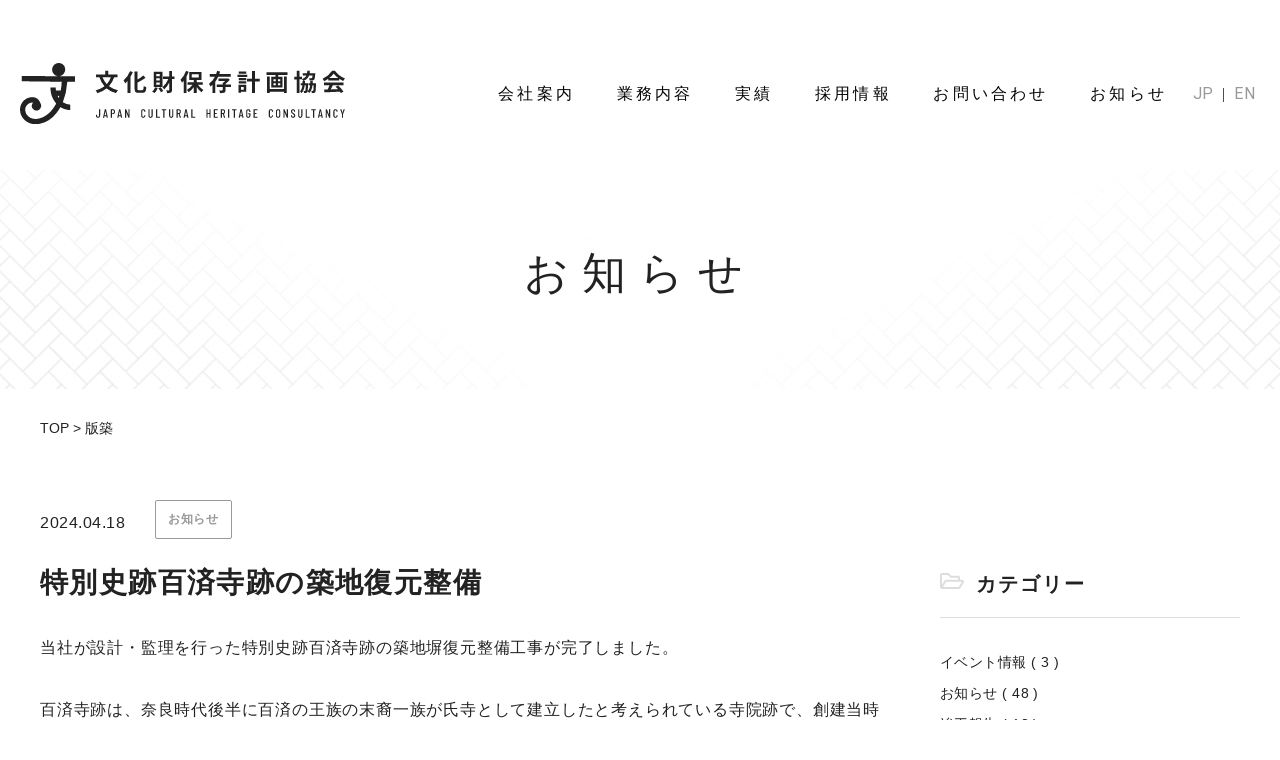

--- FILE ---
content_type: text/html; charset=UTF-8
request_url: https://www.b-hozon.co.jp/tag/%E7%89%88%E7%AF%89/
body_size: 38054
content:
<!DOCTYPE html>
<html lang="ja">

<head>
  <meta charset="UTF-8">
  <meta name="viewport" content="width=device-width, initial-scale=1.0">
  <meta http-equiv="X-UA-Compatible" content="IE=edge">
  <title>版築 | 文化財保存計画協会</title>
  <link rel="shortcut icon" href="https://www.b-hozon.co.jp/wordpress/wp-content/themes/b-hozon.co.jp/img/favicon.ico" />

  <!--FONT -->
  <link rel="stylesheet" href="//fonts.googleapis.com/earlyaccess/notosansjapanese.css">
  <link rel="stylesheet" href="https://use.typekit.net/wky5glj.css">
  <link href="https://use.fontawesome.com/releases/v5.7.0/css/all.css" rel="stylesheet">
  <link rel="stylesheet" href="https://cdnjs.cloudflare.com/ajax/libs/font-awesome-animation/0.0.10/font-awesome-animation.css" type="text/css" media="all" />
  <link href="https://fonts.googleapis.com/css?family=Bilbo+Swash+Caps" rel="stylesheet">


  <!-- Swiper -->
  <link rel="stylesheet" href="https://unpkg.com/swiper/swiper-bundle.min.css">
  <script src="https://unpkg.com/swiper/swiper-bundle.min.js"></script>


  <!--エフェクト-->
  <link rel="stylesheet" href="https://www.b-hozon.co.jp/wordpress/wp-content/themes/b-hozon.co.jp/style.css">
  <link rel="stylesheet" href="https://www.b-hozon.co.jp/wordpress/wp-content/themes/b-hozon.co.jp/custom.css">
  
<!-- All In One SEO Pack 3.7.1[197,236] -->
<script type="application/ld+json" class="aioseop-schema">{"@context":"https://schema.org","@graph":[{"@type":"Organization","@id":"https://www.b-hozon.co.jp/#organization","url":"https://www.b-hozon.co.jp/","name":"文化財保存計画協会","sameAs":[]},{"@type":"WebSite","@id":"https://www.b-hozon.co.jp/#website","url":"https://www.b-hozon.co.jp/","name":"文化財保存計画協会","publisher":{"@id":"https://www.b-hozon.co.jp/#organization"},"potentialAction":{"@type":"SearchAction","target":"https://www.b-hozon.co.jp/?s={search_term_string}","query-input":"required name=search_term_string"}},{"@type":"CollectionPage","@id":"https://www.b-hozon.co.jp/tag/%e7%89%88%e7%af%89/#collectionpage","url":"https://www.b-hozon.co.jp/tag/%e7%89%88%e7%af%89/","inLanguage":"ja","name":"版築","isPartOf":{"@id":"https://www.b-hozon.co.jp/#website"},"breadcrumb":{"@id":"https://www.b-hozon.co.jp/tag/%e7%89%88%e7%af%89/#breadcrumblist"}},{"@type":"BreadcrumbList","@id":"https://www.b-hozon.co.jp/tag/%e7%89%88%e7%af%89/#breadcrumblist","itemListElement":[{"@type":"ListItem","position":1,"item":{"@type":"WebPage","@id":"https://www.b-hozon.co.jp/","url":"https://www.b-hozon.co.jp/","name":"文化財保存計画協会"}},{"@type":"ListItem","position":2,"item":{"@type":"WebPage","@id":"https://www.b-hozon.co.jp/tag/%e7%89%88%e7%af%89/","url":"https://www.b-hozon.co.jp/tag/%e7%89%88%e7%af%89/","name":"版築"}}]}]}</script>
<link rel="canonical" href="https://www.b-hozon.co.jp/tag/%e7%89%88%e7%af%89/" />
<!-- All In One SEO Pack -->
<link rel='dns-prefetch' href='//ajax.googleapis.com' />
<link rel='dns-prefetch' href='//fonts.googleapis.com' />
<link rel='dns-prefetch' href='//use.fontawesome.com' />
<link rel='dns-prefetch' href='//s.w.org' />
<link rel="alternate" type="application/rss+xml" title="文化財保存計画協会 &raquo; 版築 タグのフィード" href="https://www.b-hozon.co.jp/tag/%e7%89%88%e7%af%89/feed/" />
		<script type="text/javascript">
			window._wpemojiSettings = {"baseUrl":"https:\/\/s.w.org\/images\/core\/emoji\/13.0.0\/72x72\/","ext":".png","svgUrl":"https:\/\/s.w.org\/images\/core\/emoji\/13.0.0\/svg\/","svgExt":".svg","source":{"concatemoji":"https:\/\/www.b-hozon.co.jp\/wordpress\/wp-includes\/js\/wp-emoji-release.min.js?ver=5.5.17"}};
			!function(e,a,t){var n,r,o,i=a.createElement("canvas"),p=i.getContext&&i.getContext("2d");function s(e,t){var a=String.fromCharCode;p.clearRect(0,0,i.width,i.height),p.fillText(a.apply(this,e),0,0);e=i.toDataURL();return p.clearRect(0,0,i.width,i.height),p.fillText(a.apply(this,t),0,0),e===i.toDataURL()}function c(e){var t=a.createElement("script");t.src=e,t.defer=t.type="text/javascript",a.getElementsByTagName("head")[0].appendChild(t)}for(o=Array("flag","emoji"),t.supports={everything:!0,everythingExceptFlag:!0},r=0;r<o.length;r++)t.supports[o[r]]=function(e){if(!p||!p.fillText)return!1;switch(p.textBaseline="top",p.font="600 32px Arial",e){case"flag":return s([127987,65039,8205,9895,65039],[127987,65039,8203,9895,65039])?!1:!s([55356,56826,55356,56819],[55356,56826,8203,55356,56819])&&!s([55356,57332,56128,56423,56128,56418,56128,56421,56128,56430,56128,56423,56128,56447],[55356,57332,8203,56128,56423,8203,56128,56418,8203,56128,56421,8203,56128,56430,8203,56128,56423,8203,56128,56447]);case"emoji":return!s([55357,56424,8205,55356,57212],[55357,56424,8203,55356,57212])}return!1}(o[r]),t.supports.everything=t.supports.everything&&t.supports[o[r]],"flag"!==o[r]&&(t.supports.everythingExceptFlag=t.supports.everythingExceptFlag&&t.supports[o[r]]);t.supports.everythingExceptFlag=t.supports.everythingExceptFlag&&!t.supports.flag,t.DOMReady=!1,t.readyCallback=function(){t.DOMReady=!0},t.supports.everything||(n=function(){t.readyCallback()},a.addEventListener?(a.addEventListener("DOMContentLoaded",n,!1),e.addEventListener("load",n,!1)):(e.attachEvent("onload",n),a.attachEvent("onreadystatechange",function(){"complete"===a.readyState&&t.readyCallback()})),(n=t.source||{}).concatemoji?c(n.concatemoji):n.wpemoji&&n.twemoji&&(c(n.twemoji),c(n.wpemoji)))}(window,document,window._wpemojiSettings);
		</script>
		<style type="text/css">
img.wp-smiley,
img.emoji {
	display: inline !important;
	border: none !important;
	box-shadow: none !important;
	height: 1em !important;
	width: 1em !important;
	margin: 0 .07em !important;
	vertical-align: -0.1em !important;
	background: none !important;
	padding: 0 !important;
}
</style>
	<link rel='stylesheet' id='wp-block-library-css'  href='https://www.b-hozon.co.jp/wordpress/wp-includes/css/dist/block-library/style.min.css?ver=5.5.17' type='text/css' media='all' />
<link rel='stylesheet' id='contact-form-7-css'  href='https://www.b-hozon.co.jp/wordpress/wp-content/plugins/contact-form-7/includes/css/styles.css?ver=5.3' type='text/css' media='all' />
<link rel='stylesheet' id='contact-form-7-confirm-css'  href='https://www.b-hozon.co.jp/wordpress/wp-content/plugins/contact-form-7-add-confirm/includes/css/styles.css?ver=5.1' type='text/css' media='all' />
<link rel='stylesheet' id='jquery-ui-css-css'  href='https://ajax.googleapis.com/ajax/libs/jqueryui/1.12.1/themes/smoothness/jquery-ui.css?ver=5.5.17' type='text/css' media='all' />
<link rel='stylesheet' id='Noto_Sans_Japanese-css'  href='https://fonts.googleapis.com/css?family=Noto+Sans+JP%3A400%2C500&#038;display=swap&#038;ver=5.5.17' type='text/css' media='all' />
<link rel='stylesheet' id='Roboto-css'  href='https://fonts.googleapis.com/css?family=Roboto%3A400%2C500%2C700&#038;display=swap&#038;ver=5.5.17' type='text/css' media='all' />
<link rel='stylesheet' id='fontawesome-css'  href='https://use.fontawesome.com/releases/v5.10.2/css/all.css?ver=5.5.17' type='text/css' media='all' />
<link rel='stylesheet' id='fancybox-css'  href='https://www.b-hozon.co.jp/wordpress/wp-content/plugins/easy-fancybox/css/jquery.fancybox.min.css?ver=1.3.24' type='text/css' media='screen' />
<script type='text/javascript' src='https://ajax.googleapis.com/ajax/libs/jquery/3.4.1/jquery.min.js' id='jquery-js'></script>
<script type='text/javascript' src='https://ajax.googleapis.com/ajax/libs/jqueryui/1/jquery-ui.min.js?ver=5.5.17' id='jquery-ui-core-js'></script>
<link rel="https://api.w.org/" href="https://www.b-hozon.co.jp/wp-json/" /><link rel="alternate" type="application/json" href="https://www.b-hozon.co.jp/wp-json/wp/v2/tags/82" /><link rel="EditURI" type="application/rsd+xml" title="RSD" href="https://www.b-hozon.co.jp/wordpress/xmlrpc.php?rsd" />
<link rel="wlwmanifest" type="application/wlwmanifest+xml" href="https://www.b-hozon.co.jp/wordpress/wp-includes/wlwmanifest.xml" /> 
<meta name="generator" content="WordPress 5.5.17" />


  <!-- Global site tag (gtag.js) - Google Analytics -->

  <script async src="https://www.googletagmanager.com/gtag/js?id=UA-196839909-1"></script>

  <script>
  window.dataLayer = window.dataLayer || [];

  function gtag() {
    dataLayer.push(arguments);
  }

  gtag('js', new Date());

  gtag('config', 'UA-196839909-1');
  </script>

</head>

<body id="body" class="">

  <Header id="header" class="header">
        <div class="nav-button-wrap">
      <div class="nav-button">
        <span></span>
        <span></span>
        <span></span>
      </div>
    </div>
        <div class="header-inner">
      <div class="header-flex ">
        <h2 class="site-logo">
					<a href="https://www.b-hozon.co.jp/">
						<img src="https://www.b-hozon.co.jp/wordpress/wp-content/themes/b-hozon.co.jp/img/site-logo.svg" alt="logo" />
					</a>
				</h2>

        <div class="header-menu">
          <ul id="g-menu" class="g-menu">
    <li>
        <a href="https://www.b-hozon.co.jp/about/">会社案内</a>
    </li>
    <li>
        <a href="https://www.b-hozon.co.jp/services/">業務内容</a>
    </li>
    <li class="dropdown-btn">
        <a href="#">実績</a>
        <ul class="dropdown">
            <li>
                <a href="https://www.b-hozon.co.jp/work">実績一覧</a>
            </li>
            <li>
                <a href="https://www.b-hozon.co.jp/work/architectural-conservation">建造物</a>
            </li>
            <li>
                <a href="https://www.b-hozon.co.jp/work/historic-sites-and-places-of-scenic-beauty">史跡・名勝</a>
            </li>
            <li>
                <a href="https://www.b-hozon.co.jp/work/world-heritage-and-international-cooperation">世界遺産・国際協力</a>
            </li>
            <li>
                <a href="https://www.b-hozon.co.jp/work/cultural-property-and-community-planning">文化財とまちづくり</a>
            </li>
        </ul>
    </li>
    <li>
        <a href="https://www.b-hozon.co.jp/recruit/">採用情報</a>
    </li>
    <li>
        <a href="https://www.b-hozon.co.jp/contact/">お問い合わせ</a>
    </li>
    <li>
        <a href="https://www.b-hozon.co.jp/category/news/">お知らせ</a>
    </li>
    <li class="ej-switch-area">
        <div class="ej-switch-flex">
            <span class="">
                <a href="https://www.b-hozon.co.jp">JP</a>
            </span>
            <span>|</span>
            <span class="">
                <a href="https://www.b-hozon.co.jp/en">EN</a>
            </span>
        </div>
    </li>
</ul>        </div>
      </div>
    </div>

  </Header>

  <main>
<article class="page  blog-archives">

  <div class="l-page-ttl-area">
    <h2 class="page-ttl">
			お知らせ
		</h2>
  </div>

    <div class="breadcrumbs-area">
    <div class="main-container">
      <div class="breadcrumbs" typeof="BreadcrumbList" vocab="https://schema.org/">
    <!-- Breadcrumb NavXT 6.5.0 -->
<span property="itemListElement" typeof="ListItem"><a property="item" typeof="WebPage" title="Go to 文化財保存計画協会." href="https://www.b-hozon.co.jp" class="home" ><span property="name">TOP</span></a><meta property="position" content="1"></span> &gt; <span property="itemListElement" typeof="ListItem"><span property="name" class="archive taxonomy post_tag current-item">版築</span><meta property="url" content="https://www.b-hozon.co.jp/tag/%e7%89%88%e7%af%89/"><meta property="position" content="2"></span></div>
    </div>
  </div>

  <div class="main-container">
    <section class="blog-wrap">
      <div class="blog-main">

        <div class="blog-news-list-area">


          
          <div class="post-warp">
            <div class="post-header-area">
              <div class="post-info-list">
                <ul class="post-metas">
                  <li class="day">
                    2024.04.18                  </li>
                  <li class="cat-name">
                                                            お知らせ                  </li>
                </ul>
              </div>

              <h2 class="post-ttl">
								特別史跡百済寺跡の築地復元整備							</h2>
            </div>

            <div class="post-body">
              
<p>当社が設計・監理を行った特別史跡百済寺跡の築地塀復元整備工事が完了しました。</p>



<p>百済寺跡は、奈良時代後半に百済の王族の末裔一族が氏寺として建立したと考えられている寺院跡で、創建当時の主要堂塔の土壇等が良好に遺存する数少ない遺跡であり、古代日朝文化交流の史実をあらわす価値の高い史跡であるとして、昭和16年(1941)に国史跡に、昭和27年に特別史跡に指定されました。特別史跡は日本全国で62ヵ所、大阪府では大阪城跡と百済寺跡の2か所しかありません。</p>



 <a href="https://www.b-hozon.co.jp/news/575/#more-575" class="more-link">続きを読む</a>            </div>
          </div>

                              
        </div>

        

        <!--
				<div class="thaad-content-container">
					<div class="job-area">
						<p class="job-type-icon">
							<img src="https://www.b-hozon.co.jp/wordpress/wp-content/themes/b-hozon.co.jp/img/user.svg" width="25" height="29">

							<h3 class="job-area-ttl">採用情報</h3>
							<p class="job-area-future">下記の職種について実務経験者を募集しています。<br>
								<a href="#cta-area">詳細は人事担当までお問い合せください。</a>
							</p>

							<div class="job-box01">
								<h4 class="job-box01-ttl">共通項目</h4>
								<dl class="job-box01-info">
									<div class="set">

										<dt>待　遇：</dt>
										<dd>契約社員又は正社員　経験を考慮して当社規定により優遇 </dd>
									</div>
									<div class="set">
										<dt>勤務地：</dt>
										<dd>原則として本社（東京）</dd>
									</div>
									<div class="set">
										<dt>休　日：</dt>
										<dd>週休２日制(土・日)、祝日、年末年始・夏季の特別休暇、年次有給休暇等</dd>
									</div>
									<div class="set">
										<dt>福利厚生：</dt>
										<dd>社会保険・雇用保険</dd>
									</div>
									<div class="set">
										<dt>選考方法：</dt>
										<dd>書類選考、面接（1～3回）<br> 書類選考では、履歴書、職務経歴書やポートフォリオ等の提出物により審査します。
										</dd>
									</div>
								</dl>
							</div>

							<div class="job-type-group-area">

								<div class="job-type-group">
									<div class="job-type-group-ttl">
										<span>職種 1</span>
										<h4 class="ttl">文化財建造物</h4>
									</div>
									<dl class="job-type-group-set">
										<div class="set">
											<dt>仕事内容：</dt>
											<dd>建造物の保存修理のための設計・工事監理<br> 歴史的建造物に関する調査・保存活用計画</dd>
										</div>
										<div class="set">
											<dt>応募資格：</dt>
											<dd>上記分野に関する実務経験4年以上<br> 一級建築士が望ましい</dd>
										</div>
									</dl>
								</div>

								<div class="job-type-group">
									<div class="job-type-group-ttl">
										<span>職種 2</span>
										<h4 class="ttl">史跡・名勝</h4>
									</div>
									<dl class="job-type-group-set">
										<div class="set">
											<dt>仕事内容：</dt>
											<dd>
												<div class="set-in">
													<dl>
														<dt>（土木）</dt>
														<dd>主に古墳、城郭における土木構造物等の保存整備や環境整備に関する計画・設計・監理</dd>
														<dt>（造園）</dt>
														<dd>主に古墳、集落跡等の遺跡や文化財庭園等における保存整備や環境整備に関する計画・設計・監理</dd>
													</dl>
												</div>
										</div>
										<div class="set">
											<dt>応募資格：</dt>
											<dd>土木、造園に関する計画・設計の実務経験３年以上
												<br>技術士（都市および地方計画）、
												<br>ＲＣＣＭ（都市および地方計画もしくは造園）、
												<br>ＲＬＡ（登録ランドスケープアーキテクト）の資格があればなお可</dd>
										</div>
									</dl>
								</div>

								<div class="job-type-group">
									<div class="job-type-group-ttl mini">
										<span>職種 3</span>
										<h4 class="ttl ">文化財に関連するまちづくり計画</h4>
									</div>
									<dl class="job-type-group-set">
										<div class="set">
											<dt>仕事内容：</dt>
											<dd>歴史的町並み・文化的景観の保存に関する調査、計画立案 文化財保存活用地域計画、歴史的風致維持向上計画等の策定</dd>
										</div>
										<div class="set">
											<dt>応募資格：</dt>
											<dd>上記分野に関する実務経験３年以上
												<br> 技術士（都市および地方計画）
												<br> ＲＣＣＭ（都市および地方計画もしくは造園）の資格があればなお可
											</dd>
										</div>
									</dl>
								</div>


							</div>

							<div class="cta-area" id="cta-area">
								<h4 class="cta-area-ttl">お問い合わせ先</h4>
								<p class="cta-mail">
									<a href="mailto:jigyouhonbu@b-hozon.co.jp">jigyouhonbu@b-hozon.co.jp</a>
								</p>
							</div>
					</div>
				</div>
						-->


      </div>


            <div class="blog-sidebar-area">
        <aside class="side-area">


    <div class="wp-s-list-category side-block">
        <div class="side-block-ttl">
            <h3 class="sidebar-title">カテゴリー</h3>
        </div>
        <div class="side-block-body">
            <ul class="side-list-block side-block-ul">
                                    <li>
                        <a href="https://www.b-hozon.co.jp/category/news/%e3%82%a4%e3%83%99%e3%83%b3%e3%83%88%e6%83%85%e5%a0%b1/">
                            イベント情報 (
                            3 )</a>
                    </li>
                                        <li>
                        <a href="https://www.b-hozon.co.jp/category/news/">
                            お知らせ (
                            48 )</a>
                    </li>
                                        <li>
                        <a href="https://www.b-hozon.co.jp/category/news/completion/">
                            竣工報告 (
                            18 )</a>
                    </li>
                                        <li>
                        <a href="https://www.b-hozon.co.jp/category/news/%e8%a8%88%e7%94%bb%e3%81%ae%e7%ad%96%e5%ae%9a/">
                            計画の策定 (
                            5 )</a>
                    </li>
                     </ul>
        </div>
    </div>


    <div class="wp-s-list-new side-block">
        <div class="side-block-ttl">
            <h3 class="sidebar-title">新着記事</h3>
        </div>
        <div class="side-block-body">
                            <ul class="newpost-list side-block-ul ">
                                            <li>
                            <a href="https://www.b-hozon.co.jp/news/815/">
                                <p>
                                    八丈島歴史民俗資料館の竣工                                </p>
                                <!-- <span class="newpost-list-day"> 2026.01.23</span>
                        <span class="newpost-list-cat">                                                        お知らせ</span> -->
                            </a>
                        </li>
                                                <li>
                            <a href="https://www.b-hozon.co.jp/news/839/">
                                <p>
                                    年末年始のお知らせ                                </p>
                                <!-- <span class="newpost-list-day"> 2025.12.15</span>
                        <span class="newpost-list-cat">                                                        お知らせ</span> -->
                            </a>
                        </li>
                                                <li>
                            <a href="https://www.b-hozon.co.jp/news/833/">
                                <p>
                                    史跡鳥取城跡擬宝珠橋の復元が土木学会デザイン賞の最優秀賞を受賞しました                                </p>
                                <!-- <span class="newpost-list-day"> 2025.11.28</span>
                        <span class="newpost-list-cat">                                                        お知らせ</span> -->
                            </a>
                        </li>
                                                <li>
                            <a href="https://www.b-hozon.co.jp/news/804/">
                                <p>
                                    史跡荻外荘（近衞文麿旧宅）が新聞で紹介されました                                </p>
                                <!-- <span class="newpost-list-day"> 2025.09.08</span>
                        <span class="newpost-list-cat">                                                        お知らせ</span> -->
                            </a>
                        </li>
                                                <li>
                            <a href="https://www.b-hozon.co.jp/news/782/">
                                <p>
                                    旧広島陸軍被服支廠 現場見学会のお知らせ                                </p>
                                <!-- <span class="newpost-list-day"> 2025.06.30</span>
                        <span class="newpost-list-cat">                                                        イベント情報</span> -->
                            </a>
                        </li>
                                        </ul>
                        </div>
    </div>



    <div class="wp-s-list-archives side-block">
        <div class="side-block-ttl">
            <h3 class="sidebar-title">アーカイブ</h3>
        </div>
        <div class="side-block-body">
            <ul class="side-list-block side-block-ul">
                <select name="archive-dropdown" onChange='document.location.href=this.options[this.selectedIndex].value;'>
                    <option value="">
                        月を選択                    </option>
                    	<option value='https://www.b-hozon.co.jp/date/2026/01/'> 2026年1月 &nbsp;(1)</option>
	<option value='https://www.b-hozon.co.jp/date/2025/12/'> 2025年12月 &nbsp;(1)</option>
	<option value='https://www.b-hozon.co.jp/date/2025/11/'> 2025年11月 &nbsp;(1)</option>
	<option value='https://www.b-hozon.co.jp/date/2025/09/'> 2025年9月 &nbsp;(1)</option>
	<option value='https://www.b-hozon.co.jp/date/2025/06/'> 2025年6月 &nbsp;(2)</option>
	<option value='https://www.b-hozon.co.jp/date/2025/05/'> 2025年5月 &nbsp;(1)</option>
	<option value='https://www.b-hozon.co.jp/date/2025/04/'> 2025年4月 &nbsp;(1)</option>
	<option value='https://www.b-hozon.co.jp/date/2025/02/'> 2025年2月 &nbsp;(1)</option>
	<option value='https://www.b-hozon.co.jp/date/2024/12/'> 2024年12月 &nbsp;(1)</option>
	<option value='https://www.b-hozon.co.jp/date/2024/09/'> 2024年9月 &nbsp;(1)</option>
	<option value='https://www.b-hozon.co.jp/date/2024/08/'> 2024年8月 &nbsp;(1)</option>
	<option value='https://www.b-hozon.co.jp/date/2024/07/'> 2024年7月 &nbsp;(1)</option>
	<option value='https://www.b-hozon.co.jp/date/2024/06/'> 2024年6月 &nbsp;(2)</option>
	<option value='https://www.b-hozon.co.jp/date/2024/04/'> 2024年4月 &nbsp;(3)</option>
	<option value='https://www.b-hozon.co.jp/date/2024/02/'> 2024年2月 &nbsp;(1)</option>
	<option value='https://www.b-hozon.co.jp/date/2023/12/'> 2023年12月 &nbsp;(1)</option>
	<option value='https://www.b-hozon.co.jp/date/2023/10/'> 2023年10月 &nbsp;(1)</option>
	<option value='https://www.b-hozon.co.jp/date/2023/08/'> 2023年8月 &nbsp;(1)</option>
	<option value='https://www.b-hozon.co.jp/date/2023/06/'> 2023年6月 &nbsp;(1)</option>
	<option value='https://www.b-hozon.co.jp/date/2023/05/'> 2023年5月 &nbsp;(1)</option>
	<option value='https://www.b-hozon.co.jp/date/2023/04/'> 2023年4月 &nbsp;(1)</option>
	<option value='https://www.b-hozon.co.jp/date/2023/03/'> 2023年3月 &nbsp;(1)</option>
	<option value='https://www.b-hozon.co.jp/date/2022/12/'> 2022年12月 &nbsp;(2)</option>
	<option value='https://www.b-hozon.co.jp/date/2022/11/'> 2022年11月 &nbsp;(1)</option>
	<option value='https://www.b-hozon.co.jp/date/2022/10/'> 2022年10月 &nbsp;(3)</option>
	<option value='https://www.b-hozon.co.jp/date/2022/09/'> 2022年9月 &nbsp;(2)</option>
	<option value='https://www.b-hozon.co.jp/date/2022/08/'> 2022年8月 &nbsp;(1)</option>
	<option value='https://www.b-hozon.co.jp/date/2022/07/'> 2022年7月 &nbsp;(1)</option>
	<option value='https://www.b-hozon.co.jp/date/2022/06/'> 2022年6月 &nbsp;(1)</option>
	<option value='https://www.b-hozon.co.jp/date/2022/05/'> 2022年5月 &nbsp;(3)</option>
	<option value='https://www.b-hozon.co.jp/date/2022/03/'> 2022年3月 &nbsp;(1)</option>
	<option value='https://www.b-hozon.co.jp/date/2021/06/'> 2021年6月 &nbsp;(3)</option>
	<option value='https://www.b-hozon.co.jp/date/2021/03/'> 2021年3月 &nbsp;(1)</option>
	<option value='https://www.b-hozon.co.jp/date/2021/02/'> 2021年2月 &nbsp;(1)</option>
	<option value='https://www.b-hozon.co.jp/date/2020/10/'> 2020年10月 &nbsp;(2)</option>
                </select>
            </ul>
        </div>
    </div>      </div>


  </div>
  </div>

  </section>
  <!-- all-layout -->

  </article>
</main>


<footer>
  <!-- Go-TOP -->
  <div class="go-top-area" id="go-top">
    <a href="#body" class="page-up-arrow over">
      <img src="https://www.b-hozon.co.jp/wordpress/wp-content/themes/b-hozon.co.jp/img/page-up-arrow.svg" width="16" ?height="13" alt="" class="svg">
    </a>
  </div>

  <div class="main-container">
    <section class="l-footer-inner">

      <div class="l-footer-flex">
        <div class="l-footer-info-area">
          <p class="l-footer_logo">
            <a href="https://www.b-hozon.co.jp/">
              <img src="https://www.b-hozon.co.jp/wordpress/wp-content/themes/b-hozon.co.jp/img/site-logo-foot.svg" alt="" width="261" height="46">
            </a>
          </p>
          <address class="l-footer_add vpc">
            <p class="add">〒101-0052
              <br>
              <span data-v-6d940b33=""> 東京都千代田区神田小川町3-26-8 神田小川町3丁目ビル4階</span>
              <div class="l-footer-contact-area">
                <p class="tel">
                  <a href="tel:0352768200" class="tel">TEL.03-5276-8200</a>
                </p>
            <p class="fax">
                  <a href="tel:0362813331" class="fax">FAX．03-6281-3331</a>
                </p>
        </div>
        <p class="mail">
                Mail.
                <a href="mailto:contact[at]b-hozon.co.jp">contact[at]b-hozon.co.jp</a><br><span class="caption">※送信の際には［at］部分を＠に変えてお送りください。</span>
              </p>

        <!--追記-->
        <p style="margin-top:10px">▼公式SNS</p>
        <p class="insta-icon">
                <a href="https://www.instagram.com/b_hozon_keikaku/" target="_blank"><img src="https://www.b-hozon.co.jp/wordpress/wp-content/themes/b-hozon.co.jp/img/icon_insta.svg" alt="" width="45" height="45">
              </p>


        </address>
      </div>

      <div class="l-footer-pagelink-area">
        <nav class="l-footer_nav_flex">
          <ul class="left-area">
            <li>
              <a href="https://www.b-hozon.co.jp/about/">会社案内</a>
            </li>
            <li>
              <a href="https://www.b-hozon.co.jp/services/">業務内容</a>
            </li>
            <li>
              <a href="https://www.b-hozon.co.jp/work/">実績</a>
              <ul>
                <li>
                  <a href="https://www.b-hozon.co.jp/work/architectural-conservation">建造物</a>
                </li>
                <li>
                  <a href="https://www.b-hozon.co.jp/work/historic-sites-and-places-of-scenic-beauty">史跡・名勝</a>
                </li>
                <li>
                  <a href="https://www.b-hozon.co.jp/work/world-heritage-and-international-cooperation">世界遺産・国際協力</a>
                </li>
                <li>
                  <a href="https://www.b-hozon.co.jp/work/cultural-property-and-community-planning">文化財とまちづくり</a>
                </li>
              </ul>
            </li>
          </ul>
          <ul class="right-area">
            <li>
              <a href="https://www.b-hozon.co.jp/recruit/">採用情報</a>
            </li>
            <li>
              <a href="https://www.b-hozon.co.jp/contact/">お問い合わせ</a>
            </li>
            <li>
              <a href="https://www.b-hozon.co.jp/category/news/">お知らせ</a>
            </li>
            <li>
              <a href="https://www.b-hozon.co.jp/privacypolicy">プライバシーポリシー</a>
            </li>
            <li>
              <a href="https://www.b-hozon.co.jp/en">English</a>
            </li>
            <!-- <div class="vpc">
                <ul class="sns">
                  <li class="fb">
                    <a href="https://www.instagram.com//" target="_blank">
                      <img src="https://www.b-hozon.co.jp/wordpress/wp-content/themes/b-hozon.co.jp/img/f-i-instagram.svg" alt="" width="21" height="17">
                    </a>
                  </li>
                  <li class="fb">
                    <a href="https://www.twitter.com//" target="_blank">
                      <img src="https://www.b-hozon.co.jp/wordpress/wp-content/themes/b-hozon.co.jp/img/f-i-twitter.svg" alt="" width="21" height="17">
                    </a>
                  </li>
                  <li class="fb">
                    <a href="https://www.facebook.com//" target="_blank">
                      <img src="https://www.b-hozon.co.jp/wordpress/wp-content/themes/b-hozon.co.jp/img/f-i-facebook.svg" alt="" width="21" height="17">
                    </a>
                  </li>
                </ul>
              </div> -->
          </ul>
        </nav>
      </div>


      <address class="sp_l-footer_add vsp">
        <p class="add">〒101-0052
            <br> 東京都千代田区神田小川町3-26-8 神田小川町3丁目ビル4階</p>
        <div class="l-footer-contact-area">
          <p class="tel">
              <a href="tel:0352768200" class="tel">TEL.03-5276-8200</a>
            </p>
          <p class="fax">
              <a href="tel:0352768201" class="fax">03-6281-3331</a>
            </p>
        </div>
        <p class="mail">
            Mail.
            <a href="mailto:contact@b-hozon.co.jp">contact［at］b-hozon.co.jp</a><br><span class="caption">※送信の際には［at］部分を＠に変えてお送りください。</span>
          </p>


        <!--追記-->
        <p style="margin-top:10px">▼公式SNS</p>
        <p class="insta-icon" style="display:block; width:45px; text-align:center; margin:0 auto; margin-bottom:15px;">
                <a href="https://www.instagram.com/b_hozon_keikaku/" target="_blank" ><img src="https://www.b-hozon.co.jp/wordpress/wp-content/themes/b-hozon.co.jp/img/icon_insta.svg" alt="" width="40" height="40">
              </p>


      </address>

      <!-- <div class="vsp">
          <ul class="sp_sns ">
            <li class="fb">
              <a href="https://www.instagram.com//" target="_blank">
                <img src="https://www.b-hozon.co.jp/wordpress/wp-content/themes/b-hozon.co.jp/img/f-i-instagram.svg" alt="" width="21" height="17">
              </a>
            </li>
            <li class="fb">
              <a href="https://www.twitter.com//" target="_blank">
                <img src="https://www.b-hozon.co.jp/wordpress/wp-content/themes/b-hozon.co.jp/img/f-i-twitter.svg" alt="" width="21" height="17">
              </a>
            </li>
            <li class="fb">
              <a href="https://www.facebook.com//" target="_blank">
                <img src="https://www.b-hozon.co.jp/wordpress/wp-content/themes/b-hozon.co.jp/img/f-i-facebook.svg" alt="" width="21" height="17">
              </a>
            </li>
          </ul>
        </div> -->


  </div>

  </section>
  </div>


  <p class="copyright">
    <small class="">c 2020 Japan Cultural Heritage Consultancy. All Rights Reserved.</small>
  </p>


</footer>
<script>
document.addEventListener( 'wpcf7mailsent', function( event ) {
  location = '/contact-thanks/'; /* 遷移先のURL */
}, false );
</script><script type='text/javascript' id='contact-form-7-js-extra'>
/* <![CDATA[ */
var wpcf7 = {"apiSettings":{"root":"https:\/\/www.b-hozon.co.jp\/wp-json\/contact-form-7\/v1","namespace":"contact-form-7\/v1"}};
/* ]]> */
</script>
<script type='text/javascript' src='https://www.b-hozon.co.jp/wordpress/wp-content/plugins/contact-form-7/includes/js/scripts.js?ver=5.3' id='contact-form-7-js'></script>
<script type='text/javascript' src='https://www.b-hozon.co.jp/wordpress/wp-includes/js/jquery/jquery.form.min.js?ver=4.2.1' id='jquery-form-js'></script>
<script type='text/javascript' src='https://www.b-hozon.co.jp/wordpress/wp-content/plugins/contact-form-7-add-confirm/includes/js/scripts.js?ver=5.1' id='contact-form-7-confirm-js'></script>
<script type='text/javascript' src='https://www.b-hozon.co.jp/wordpress/wp-content/plugins/easy-fancybox/js/jquery.fancybox.min.js?ver=1.3.24' id='jquery-fancybox-js'></script>
<script type='text/javascript' id='jquery-fancybox-js-after'>
var fb_timeout, fb_opts={'overlayShow':true,'hideOnOverlayClick':true,'showCloseButton':true,'margin':20,'centerOnScroll':false,'enableEscapeButton':true,'autoScale':true };
if(typeof easy_fancybox_handler==='undefined'){
var easy_fancybox_handler=function(){
jQuery('.nofancybox,a.wp-block-file__button,a.pin-it-button,a[href*="pinterest.com/pin/create"],a[href*="facebook.com/share"],a[href*="twitter.com/share"]').addClass('nolightbox');
/* IMG */
var fb_IMG_select='a[href*=".jpg"]:not(.nolightbox,li.nolightbox>a),area[href*=".jpg"]:not(.nolightbox),a[href*=".jpeg"]:not(.nolightbox,li.nolightbox>a),area[href*=".jpeg"]:not(.nolightbox),a[href*=".png"]:not(.nolightbox,li.nolightbox>a),area[href*=".png"]:not(.nolightbox),a[href*=".webp"]:not(.nolightbox,li.nolightbox>a),area[href*=".webp"]:not(.nolightbox)';
jQuery(fb_IMG_select).addClass('fancybox image');
var fb_IMG_sections=jQuery('.gallery,.wp-block-gallery,.tiled-gallery,.wp-block-jetpack-tiled-gallery');
fb_IMG_sections.each(function(){jQuery(this).find(fb_IMG_select).attr('rel','gallery-'+fb_IMG_sections.index(this));});
jQuery('a.fancybox,area.fancybox,li.fancybox a').each(function(){jQuery(this).fancybox(jQuery.extend({},fb_opts,{'transitionIn':'elastic','easingIn':'easeOutBack','transitionOut':'elastic','easingOut':'easeInBack','opacity':false,'hideOnContentClick':false,'titleShow':true,'titlePosition':'over','titleFromAlt':true,'showNavArrows':true,'enableKeyboardNav':true,'cyclic':false}))});
/* YouTube */
jQuery('a[href*="youtu.be/"],area[href*="youtu.be/"],a[href*="youtube.com/"],area[href*="youtube.com/"]').filter(function(){return this.href.match(/\/(?:youtu\.be|watch\?|embed\/)/);}).not('.nolightbox,li.nolightbox>a').addClass('fancybox-youtube');
jQuery('a.fancybox-youtube,area.fancybox-youtube,li.fancybox-youtube a').each(function(){jQuery(this).fancybox(jQuery.extend({},fb_opts,{'type':'iframe','width':640,'height':360,'keepRatio':1,'titleShow':false,'titlePosition':'float','titleFromAlt':true,'onStart':function(a,i,o){var splitOn=a[i].href.indexOf("?");var urlParms=(splitOn>-1)?a[i].href.substring(splitOn):"";o.allowfullscreen=(urlParms.indexOf("fs=0")>-1)?false:true;o.href=a[i].href.replace(/https?:\/\/(?:www\.)?youtu(?:\.be\/([^\?]+)\??|be\.com\/watch\?(.*(?=v=))v=([^&]+))(.*)/gi,"https://www.youtube.com/embed/$1$3?$2$4&autoplay=1");}}))});};
jQuery('a.fancybox-close').on('click',function(e){e.preventDefault();jQuery.fancybox.close()});
};
var easy_fancybox_auto=function(){setTimeout(function(){jQuery('#fancybox-auto').trigger('click')},1000);};
jQuery(easy_fancybox_handler);jQuery(document).on('post-load',easy_fancybox_handler);
jQuery(easy_fancybox_auto);
</script>
<script type='text/javascript' src='https://www.b-hozon.co.jp/wordpress/wp-content/plugins/easy-fancybox/js/jquery.easing.min.js?ver=1.4.1' id='jquery-easing-js'></script>
<script type='text/javascript' src='https://www.b-hozon.co.jp/wordpress/wp-includes/js/wp-embed.min.js?ver=5.5.17' id='wp-embed-js'></script>

<script src="https://www.b-hozon.co.jp/wordpress/wp-content/themes/b-hozon.co.jp/assets/js/desvg.js"></script>
<script src="https://www.b-hozon.co.jp/wordpress/wp-content/themes/b-hozon.co.jp/assets/js/page-scroll.js"></script>
<link rel="stylesheet" href="https://www.b-hozon.co.jp/wordpress/wp-content/themes/b-hozon.co.jp/assets/css/jquery.fancybox.min.css">
<script src="https://www.b-hozon.co.jp/wordpress/wp-content/themes/b-hozon.co.jp/assets/js/jquery.fancybox.min.js"></script>
<script src="https://www.b-hozon.co.jp/wordpress/wp-content/themes/b-hozon.co.jp/assets/js/js.js"></script>

</body>

</html>


--- FILE ---
content_type: text/css
request_url: https://www.b-hozon.co.jp/wordpress/wp-content/themes/b-hozon.co.jp/style.css
body_size: 120015
content:
@charset "UTF-8";
/* ++++++++++++++++++++++++++++++++++++++++++
	Theme Name: 文化財保存計画協会
	Description: -
	Version: 01
++++++++++++++++++++++++++++++++++++++++++++++ */
img {
  -webkit-user-drag: none; }

/*---------------------
変数
-----------------------*/
/*---------------------
読み込み
-----------------------*/
/*---------------------
 ★ 画像 
-----------------------*/
img {
  max-width: 100%;
  width: 100%;
  height: auto; }

img {
  vertical-align: bottom; }

.img-responsive-center {
  display: block;
  margin: 0 auto; }

@media only screen and (max-width: 768px) {
  .body {
    overflow-x: hidden; } }

/*---------------------

 ★ リセットCSS
 HTML5 Doctor Reset CSS

-----------------------*/
*,
*::before,
*::after {
  -webkit-box-sizing: border-box;
  box-sizing: border-box; }

th {
  text-align: justify; }

span {
  font-weight: inherit; }

/*
html5doctor.com Reset Stylesheet
v1.6.1
Last Updated: 2010-09-17
Author: Richard Clark - http://richclarkdesign.com
Twitter: @rich_clark
*/
html,
body,
div,
span,
object,
iframe,
h1,
h2,
h3,
h4,
h5,
h6,
p,
blockquote,
pre,
abbr,
address,
cite,
code,
del,
dfn,
em,
img,
ins,
kbd,
q,
samp,
small,
strong,
sub,
sup,
var,
b,
i,
dl,
dt,
dd,
ol,
ul,
li,
fieldset,
form,
label,
legend,
table,
caption,
tbody,
tfoot,
thead,
tr,
th,
td,
article,
aside,
canvas,
details,
figcaption,
figure,
footer,
header,
hgroup,
menu,
nav,
section,
summary,
time,
mark,
audio,
video {
  margin: 0;
  padding: 0;
  border: 0;
  outline: 0;
  font-size: 100%;
  vertical-align: baseline;
  background: transparent;
  font-weight: normal; }

span {
  font-weight: inherit; }

body {
  line-height: 1; }

article,
aside,
details,
figcaption,
figure,
footer,
header,
hgroup,
menu,
nav,
section {
  display: block; }

ul {
  list-style: none; }

blockquote,
q {
  quotes: none; }

blockquote:before,
blockquote:after,
q:before,
q:after {
  content: '';
  content: none; }

a {
  margin: 0;
  padding: 0;
  font-size: 100%;
  vertical-align: baseline;
  background: transparent; }

address {
  font-style: normal; }

/* change colours to suit your needs */
ins {
  background-color: #ff9;
  color: #000;
  text-decoration: none; }

/* change colours to suit your needs */
mark {
  background-color: #ff9;
  color: #000;
  font-style: italic;
  font-weight: 500; }

del {
  text-decoration: line-through; }

abbr[title],
dfn[title] {
  border-bottom: 1px dotted;
  cursor: help; }

table {
  border-collapse: collapse;
  border-spacing: 0; }

/* change border colour to suit your needs */
hr {
  display: block;
  height: 1px;
  border: 0;
  border-top: 1px solid #cccccc;
  margin: 1em 0;
  padding: 0; }

/* --------------------------------------------------
	Form
-------------------------------------------------- */
input,
select {
  vertical-align: middle; }

button {
  background: none;
  border: none;
  outline: none;
  -webkit-appearance: none;
  -moz-appearance: none;
  appearance: none; }

fieldset {
  border: none; }

input {
  margin-top: 0;
  margin-bottom: 0;
  padding-top: 0;
  padding-bottom: 0;
  font-size: 100%;
  font-family: inherit;
  vertical-align: middle;
  outline: none;
  border: none; }

textarea,
select,
label {
  margin-top: 0;
  margin-bottom: 0;
  padding-top: 0;
  padding-bottom: 0;
  font-size: 100%;
  font-family: inherit;
  vertical-align: middle;
  outline: none;
  border: none;
  -webkit-appearance: none;
  -moz-appearance: none;
  appearance: none; }

textarea {
  resize: vertical; }

legend {
  display: none; }

/*---------------------
 ★ 文字関連一括指定
-----------------------*/
/*---------------------
 ★ リンク文字色 一括指定
-----------------------*/
/*---------------------
 ★ リンク下線消去 一括指定
-----------------------*/
/*-------------------------------------
 ★ リンク下線消去 一括指定//フォーカスのみ下線
---------------------------------------*/
/*-------------------------------------
 ★ リンク下線消去 一括指定//フォーカスのみ下線
---------------------------------------*/
a.link-none {
  pointer-events: none;
  color: #999999; }

/*-------------------------------------
 ★ floatのあとは自動 clear: both;
 @include clearfix;
 float: left;
 のように使用する
---------------------------------------*/
span.block {
  display: inline-block; }

/*--------------------

mixin  @includeで出力

----------------------*/
/* *****************************************************************************

   Flex

***************************************************************************** */
.flex {
  display: -webkit-box;
  display: -ms-flexbox;
  display: flex; }
  @media all and (-ms-high-contrast: none) {
    .flex img {
      width: 100%; } }

/* *****************************************************************************

   サイト固有 Mixin 

***************************************************************************** */
/*--------------------

color

----------------------*/
/* ++++++++++++++++++++++++++++++++++++++++++*/
/* ++++++++++++++++++++++++++++++++++++++++++*/
html {
  font-size: 62.5%;
  overflow-x: hidden; }

body {
  font-family: "游明朝",
 "YuMincho",
 "ヒラギノ明朝 ProN W3",
 "Hiragino Mincho ProN",
 "HG明朝E",
 "ＭＳ Ｐ明朝",
 "ＭＳ 明朝",
 "MS PMincho",
 serif;
  font-size: 1.6rem;
  color: #222222;
  line-height: 1.75;
  background-color: #ffffff;
  overflow: hidden; }

main {
  margin: 0;
  padding-bottom: 80px; }

/*---------------------
汎用
-----------------------*/
.italic {
  font-style: italic; }

body.en {
  /*!importantが効かないので苦肉の策*/ }
  body.en section,
  body.en div,
  body.en p,
  body.en span,
  body.en h1,
  body.en h2,
  body.en h3,
  body.en h4,
  body.en h5,
  body.en h6,
  body.en blockquote,
  body.en pre,
  body.en abbr,
  body.en dl,
  body.en dt,
  body.en dd,
  body.en ol,
  body.en ul,
  body.en li,
  body.en table,
  body.en caption,
  body.en tbody,
  body.en tfoot,
  body.en thead,
  body.en tr,
  body.en th,
  body.en td,
  body.en article,
  body.en aside {
    font-family: arial,
 sans-serif;
    line-height: 1.6 !important;
    letter-spacing: normal !important; }

a {
  color: #222222;
  text-decoration: none; }
  a:visited, a:hover, a:active, a:focus {
    text-decoration: none; }
  a:visited, a:hover, a:active, a:focus {
    text-decoration: none; }

.vsp {
  display: block; }
  @media only screen and (min-width: 768px) {
    .vsp {
      display: none; } }

.vpc {
  display: block; }
  @media only screen and (max-width: 768px) {
    .vpc {
      display: none; } }

.main-container {
  max-width: 1240px;
  width: auto;
  margin: 0 auto;
  padding: 0 20px;
  position: relative; }
  @media only screen and (max-width: 768px) {
    .main-container {
      width: 100%;
      padding: 0 20px; } }

.sub-content-container {
  max-width: 960px;
  width: auto;
  margin: 0 auto;
  position: relative; }
  @media only screen and (max-width: 768px) {
    .sub-content-container {
      width: 100%; } }

.thaad-content-container {
  max-width: 840px;
  width: auto;
  margin: 0 auto;
  position: relative; }
  @media only screen and (max-width: 768px) {
    .thaad-content-container {
      width: 100%; } }

/*---------------------
page
-----------------------*/
.l-page-ttl-area {
  text-align: center;
  padding: 51px 0 62.5px;
  background-image: url(img/page-ttl-bg.jpg);
  background-position: center bottom;
  background-repeat: no-repeat; }
  .l-page-ttl-area .page-ttl {
    font-size: 4.4rem;
    font-weight: 500;
    letter-spacing: 0.3em;
    line-height: 2.4; }
    .l-page-ttl-area .page-ttl:after {
      content: attr(data-subttl);
      font-style: normal;
      font-weight: 300;
      font-size: 2rem;
      color: #222222;
      line-height: 2;
      letter-spacing: 0.3em;
      display: block; }

@media only screen and (max-width: 768px) {
  .l-page-ttl-area {
    padding: 38px 0;
    background-image: url(img/page-ttl-bg_sp.jpg); }
    .l-page-ttl-area .page-ttl {
      font-size: 3.2rem;
      letter-spacing: 0.2em;
      line-height: 1; }
      .l-page-ttl-area .page-ttl:after {
        margin-top: 10px;
        font-size: 1.4rem; } }

.breadcrumbs-area {
  font-family: "Yu Gothic Medium",
 "游ゴシック Medium",
 YuGothic,
 "游ゴシック体",
 "ヒラギノ角ゴ Pro W3",
 "Hiragino Kaku Gothic Pro",
 "メイリオ",
 "Meiryo",
 "Osaka",
 "ＭＳ Ｐゴシック",
 "MS PGothic",
 sans-serif;
  margin-top: 27px;
  font-size: 1.4rem; }

@media only screen and (max-width: 768px) {
  .breadcrumbs-area {
    margin-top: 14px;
    font-size: 1.2rem; } }

.l-page-index-area {
  margin-top: 50px; }
  .l-page-index-area .page-index-list {
    display: -webkit-box;
    display: -ms-flexbox;
    display: flex;
    -webkit-box-pack: center;
    -ms-flex-pack: center;
    justify-content: center;
    -ms-flex-wrap: wrap;
    flex-wrap: wrap; }
    .l-page-index-area .page-index-list li:not(:first-child)::before {
      content: "／"; }
    .l-page-index-area .page-index-list li a {
      position: relative;
      display: inline-block;
      font-size: 1.8rem;
      line-height: 1.7;
      letter-spacing: 0.1em;
      padding-left: 1em;
      padding-right: 1em;
      padding-bottom: 8px; }
      .l-page-index-area .page-index-list li a:after {
        position: absolute;
        bottom: 4px;
        left: 1em;
        content: '';
        width: calc(100% - 2em);
        height: 2px;
        background: #999999;
        -webkit-transform: scale(0, 1);
        -ms-transform: scale(0, 1);
        transform: scale(0, 1);
        -webkit-transform-origin: right top;
        -ms-transform-origin: right top;
        transform-origin: right top;
        -webkit-transition: -webkit-transform .3s;
        transition: -webkit-transform .3s;
        -o-transition: transform .3s;
        transition: transform .3s;
        transition: transform .3s, -webkit-transform .3s; }
    .l-page-index-area .page-index-list li > a:hover::after {
      -webkit-transform-origin: left top;
      -ms-transform-origin: left top;
      transform-origin: left top;
      -webkit-transform: scale(1, 1);
      -ms-transform: scale(1, 1);
      transform: scale(1, 1); }

body.en .l-page-index-area li:not(:first-child)::before {
  content: "/"; }

@media only screen and (max-width: 768px) {
  .l-page-index-area {
    margin-top: 25px; } }

.page section {
  margin-top: 143px; }

.l-section-ttl-area {
  text-align: center; }
  .l-section-ttl-area .section-ttl {
    font-size: 3.2rem;
    font-weight: 500;
    letter-spacing: 0.3em;
    line-height: 1.6; }
    .l-section-ttl-area .section-ttl:after {
      content: attr(data-subttl);
      font-family: arial,
 sans-serif;
      line-height: 1.6 !important;
      letter-spacing: normal !important;
      display: block;
      margin-top: 10px;
      font-style: normal;
      font-weight: 300;
      font-size: 1.6rem;
      color: #222222;
      line-height: 1.6;
      letter-spacing: 0.1em;
      text-indent: 0em; }

@media only screen and (max-width: 768px) {
  .page section {
    margin-top: 100px; }
  .l-section-ttl-area {
    margin-bottom: 70px; }
    .l-section-ttl-area .section-ttl {
      font-size: 2.8rem;
      letter-spacing: 0.2em;
      line-height: 1; } }

/*-------------
各ページ読み込み
---------------*/
/*--------------------

headerfooter

----------------------*/
/*--------------------

header

----------------------*/
header {
  padding: 63.32px 0 46px;
  position: relative;
  z-index: 1000; }
  header .nav-button-wrap {
    display: none; }
  header .header-inner {
    max-width: 1240px;
    padding: 0 20px;
    margin: 0 auto; }
    header .header-inner .header-flex {
      display: -webkit-box;
      display: -ms-flexbox;
      display: flex;
      -webkit-box-pack: justify;
      -ms-flex-pack: justify;
      justify-content: space-between;
      -webkit-box-align: center;
      -ms-flex-align: center;
      align-items: center; }
    header .header-inner .site-logo {
      max-width: 325px;
      height: auto; }
      header .header-inner .site-logo a {
        display: block; }
        header .header-inner .site-logo a img {
          vertical-align: bottom; }
    header .header-inner .header-menu {
      max-width: 790px;
      position: relative; }

/* header
SPコンテナサイズ */
@media only screen and (max-width: 1200px) {
  header {
    padding: 18.2px 0 18.2px; }
    header .nav-button-wrap {
      display: block; }
    header .header-inner .site-logo a {
      width: 234px;
      height: auto; } }

/*---------------------------------------------------------------

footer

----------------------*/
footer {
  background-color: #FAFAFA;
  margin-top: 140px;
  position: relative; }
  footer .go-top-area {
    position: relative;
    max-width: 1200px;
    margin: -56px auto 56px;
    height: 1px;
    z-index: 50; }
    footer .go-top-area .page-up-arrow {
      display: none;
      position: fixed;
      right: 27px;
      bottom: 27px; }
      @media only screen and (max-width: 1240px) {
        footer .go-top-area .page-up-arrow {
          right: 22px; } }
      footer .go-top-area .page-up-arrow img {
        width: 16px;
        height: 13px; }
    footer .go-top-area a {
      display: inlin-block;
      background-color: #ffffff;
      padding: 12px 18px;
      border: solid 1px #DDDDDD; }
      footer .go-top-area a:hover path {
        fill: #888888; }

.l-footer-inner {
  max-width: 840px;
  margin: 0 auto;
  padding: 57px 0; }

.l-footer-flex {
  display: -webkit-box;
  display: -ms-flexbox;
  display: flex;
  -webkit-box-pack: justify;
  -ms-flex-pack: justify;
  justify-content: space-between; }

.l-footer-info-area .l-footer_logo {
  max-width: 261px;
  max-height: 46px; }

.l-footer-info-area .l-footer_add {
  margin-top: 38px;
  font-size: 1.4rem;
  font-weight: 500;
  letter-spacing: 0.05em;
  line-height: 1.7142; }
  .l-footer-info-area .l-footer_add > .mail {
    font-size: 14px;
    margin-top: 5px; }

.l-footer-info-area .l-footer-contact-area {
  margin-top: 24px;
  display: -webkit-box;
  display: -ms-flexbox;
  display: flex;
  font-size: 20px;
  font-weight: 500;
  letter-spacing: 0.02em;
  line-height: 1.55; }
  .l-footer-info-area .l-footer-contact-area > .fax {
    margin-left: 20px; }
  .l-footer-info-area .l-footer-contact-area.en-l-footer-contact-area {
    display: block;
    font-size: 1.8rem; }
    .l-footer-info-area .l-footer-contact-area.en-l-footer-contact-area > .fax {
      margin-left: 0;
      margin-top: 8px; }

.l-footer-pagelink-area .l-footer_nav_flex {
  display: -webkit-box;
  display: -ms-flexbox;
  display: flex;
  -webkit-box-pack: end;
  -ms-flex-pack: end;
  justify-content: flex-end; }
  .l-footer-pagelink-area .l-footer_nav_flex ul > li {
    margin-top: 21px; }
    .l-footer-pagelink-area .l-footer_nav_flex ul > li > a {
      position: relative;
      display: inline-block;
      padding-bottom: 8px;
      font-size: 1.6rem;
      font-weight: 600;
      letter-spacing: 0.1em;
      line-height: 1.3; }
      .l-footer-pagelink-area .l-footer_nav_flex ul > li > a:after {
        position: absolute;
        bottom: 4px;
        left: 0;
        content: '';
        width: 100%;
        height: 2px;
        background: #999999;
        -webkit-transform: scale(0, 1);
        -ms-transform: scale(0, 1);
        transform: scale(0, 1);
        -webkit-transform-origin: right top;
        -ms-transform-origin: right top;
        transform-origin: right top;
        -webkit-transition: -webkit-transform .3s;
        transition: -webkit-transform .3s;
        -o-transition: transform .3s;
        transition: transform .3s;
        transition: transform .3s, -webkit-transform .3s; }
    .l-footer-pagelink-area .l-footer_nav_flex ul > li > a:hover::after {
      -webkit-transform-origin: left top;
      -ms-transform-origin: left top;
      transform-origin: left top;
      -webkit-transform: scale(1, 1);
      -ms-transform: scale(1, 1);
      transform: scale(1, 1); }
    .l-footer-pagelink-area .l-footer_nav_flex ul > li ul li {
      margin-top: 13px; }
      .l-footer-pagelink-area .l-footer_nav_flex ul > li ul li a {
        position: relative;
        display: inline-block;
        font-size: 1.2rem;
        font-weight: normal;
        letter-spacing: 0.1em;
        line-height: 2.8;
        padding-bottom: 0; }
    .l-footer-pagelink-area .l-footer_nav_flex ul > li.sub-link a {
      font-size: 1.2rem;
      font-weight: normal;
      letter-spacing: 0.1em;
      line-height: 3.166; }

.l-footer-pagelink-area .right-area {
  margin-left: 111px; }
  @media only screen and (max-width: 830px) {
    .l-footer-pagelink-area .right-area {
      margin-left: 30px; } }

.l-footer-pagelink-area .sns {
  display: -webkit-box;
  display: -ms-flexbox;
  display: flex;
  -webkit-box-pack: justify;
  -ms-flex-pack: justify;
  justify-content: space-between;
  display: none; }
  .l-footer-pagelink-area .sns img {
    width: 22px;
    height: 17px; }

.copyright {
  text-align: center;
  font-size: 1.2rem;
  padding-top: 57px;
  padding-bottom: 29px; }

/*Footer ---------------------------------------------

英語版

----------------------*/
.en-l-footer-flex {
  -webkit-box-pack: start;
  -ms-flex-pack: start;
  justify-content: flex-start; }
  .en-l-footer-flex .l-footer-info-area {
    min-width: 400px; }
    @media only screen and (max-width: 768px) {
      .en-l-footer-flex .l-footer-info-area {
        min-width: auto; } }
  .en-l-footer-flex .l-footer-pagelink-area .l-footer_nav_flex ul li {
    margin-top: 12px; }
    @media only screen and (max-width: 768px) {
      .en-l-footer-flex .l-footer-pagelink-area .l-footer_nav_flex ul li {
        margin-top: 12px; } }
    .en-l-footer-flex .l-footer-pagelink-area .l-footer_nav_flex ul li ul li {
      margin-top: 10px; }
      .en-l-footer-flex .l-footer-pagelink-area .l-footer_nav_flex ul li ul li a {
        line-height: 1.6;
        color: #707070;
        padding-bottom: 3px; }

/* Footer
SPコンテナサイズ */
@media only screen and (max-width: 768px) {
  footer {
    margin-top: 70px; }
    footer .go-top-area .page-up-arrow {
      position: fixed;
      right: 19px;
      bottom: 22px;
      width: 44px;
      height: 44px;
      padding: 8px 12px;
      display: none; }
  .l-footer-inner {
    max-width: 100%;
    padding: 50px 20px 0; }
  .l-footer-flex {
    display: block;
    -webkit-box-pack: justify;
    -ms-flex-pack: justify;
    justify-content: space-between; }
  .l-footer-info-area .l-footer_logo {
    margin: 0 auto; }
  .l-footer-info-area .l-footer_add {
    padding-top: 2rem;
    text-align: center; }
    .l-footer-info-area .l-footer_add .add {
      display: inline-block;
      padding: 0 0;
      text-align: left; }
  .l-footer-info-area .l-footer-contact-area {
    -webkit-box-pack: center;
    -ms-flex-pack: center;
    justify-content: center;
    margin-top: 14px; }
  .l-footer-pagelink-area .right-area {
    margin-left: 13px; }
  .l-footer-pagelink-area {
    margin-top: 38px; }
    .l-footer-pagelink-area .l-footer_nav_flex {
      -ms-flex-pack: distribute;
      justify-content: space-around; }
      .l-footer-pagelink-area .l-footer_nav_flex ul li {
        margin-top: 19px; }
        .l-footer-pagelink-area .l-footer_nav_flex ul li a {
          font-size: 1.4rem; }
        .l-footer-pagelink-area .l-footer_nav_flex ul li ul li {
          margin-top: 10px; }
          .l-footer-pagelink-area .l-footer_nav_flex ul li ul li a {
            font-size: 1.2rem;
            line-height: 2; }
        .l-footer-pagelink-area .l-footer_nav_flex ul li.sub-link a {
          font-size: 1.2rem; }
  .copyright {
    padding-top: 29px;
    font-size: 9px; } }
  @media only screen and (max-width: 768px) and (min-width: 320px) {
    .copyright {
      font-size: calc(3.75vw - 3px); } }
  @media only screen and (max-width: 768px) and (min-width: 400px) {
    .copyright {
      font-size: 12px; } }

.sp_l-footer_add {
  margin-top: 40px;
  text-align: center; }
  .sp_l-footer_add .add {
    display: inline-block;
    padding: 0 0;
    text-align: left;
    font-size: 12px; }
    @media screen and (min-width: 320px) {
      .sp_l-footer_add .add {
        font-size: calc(0.446vw + 10.571px); } }
    @media screen and (min-width: 768px) {
      .sp_l-footer_add .add {
        font-size: 14px; } }
  .sp_l-footer_add .l-footer-contact-area {
    margin-top: 25px;
    text-align: center;
    font-size: 20px;
    font-weight: 500;
    letter-spacing: 0.02em;
    line-height: 1.55; }
    .sp_l-footer_add .l-footer-contact-area .fax {
      margin-top: 14px; }

.sp_sns {
  display: -webkit-box;
  display: -ms-flexbox;
  display: flex;
  -webkit-box-pack: justify;
  -ms-flex-pack: justify;
  justify-content: space-between;
  max-width: 170px;
  margin: 25px auto;
  display: none; }
  .sp_sns img {
    width: 22px;
    height: 17px; }

/*--------------------

Gmenu

----------------------*/
.g-menu {
  position: relative;
  display: -webkit-box;
  display: -ms-flexbox;
  display: flex;
  -webkit-box-align: center;
  -ms-flex-align: center;
  align-items: center; }
  .g-menu > li {
    position: relative; }
    .g-menu > li > a {
      display: inline-block;
      font-style: normal;
      font-weight: 500;
      font-size: 1.6rem;
      color: #050505;
      line-height: 1.6;
      letter-spacing: 0.2em;
      padding: 10px 2em; }
      .g-menu > li > a:after {
        position: absolute;
        bottom: 4px;
        left: 2em;
        content: '';
        width: calc(100% - 4em);
        height: 2px;
        background: #999999;
        -webkit-transform: scale(0, 1);
        -ms-transform: scale(0, 1);
        transform: scale(0, 1);
        -webkit-transform-origin: right top;
        -ms-transform-origin: right top;
        transform-origin: right top;
        -webkit-transition: -webkit-transform .3s;
        transition: -webkit-transform .3s;
        -o-transition: transform .3s;
        transition: transform .3s;
        transition: transform .3s, -webkit-transform .3s; }
    .g-menu > li > a:hover::after {
      -webkit-transform-origin: left top;
      -ms-transform-origin: left top;
      transform-origin: left top;
      -webkit-transform: scale(1, 1);
      -ms-transform: scale(1, 1);
      transform: scale(1, 1); }
    .g-menu > li.ej-switch-area .ej-switch-flex span {
      position: relative; }
      .g-menu > li.ej-switch-area .ej-switch-flex span a {
        font-family: 'Roboto',
 sans-serif;
        font-weight: 300;
        font-size: 1.6rem;
        letter-spacing: 0.032em;
        line-height: 1.6;
        color: #999999;
        padding: 10px .3em;
        margin: 0; }
        .g-menu > li.ej-switch-area .ej-switch-flex span a:after {
          position: absolute;
          display: block;
          bottom: -5px;
          left: 0;
          content: '';
          width: 100%;
          height: 2px;
          background: #999999;
          -webkit-transform: scale(0, 1);
          -ms-transform: scale(0, 1);
          transform: scale(0, 1);
          -webkit-transform-origin: right top;
          -ms-transform-origin: right top;
          transform-origin: right top;
          -webkit-transition: -webkit-transform .3s;
          transition: -webkit-transform .3s;
          -o-transition: transform .3s;
          transition: transform .3s;
          transition: transform .3s, -webkit-transform .3s; }
        .g-menu > li.ej-switch-area .ej-switch-flex span a.active {
          font-weight: 700; }
      .g-menu > li.ej-switch-area .ej-switch-flex span > a:hover::after {
        -webkit-transform-origin: left top;
        -ms-transform-origin: left top;
        transform-origin: left top;
        -webkit-transform: scale(1, 1);
        -ms-transform: scale(1, 1);
        transform: scale(1, 1); }
    .g-menu > li ul {
      position: absolute;
      top: 100%;
      left: 0;
      width: 230px;
      pointer-events: none;
      opacity: 0;
      -webkit-transform: translateY(20px);
      -ms-transform: translateY(20px);
      transform: translateY(20px);
      -webkit-transition-property: opacity,
 -webkit-transform;
      transition-property: opacity,
 -webkit-transform;
      -o-transition-property: opacity,
 transform;
      transition-property: opacity,
 transform;
      transition-property: opacity,
 transform,
 -webkit-transform;
      -webkit-transition-timing-function: ease-out;
      -o-transition-timing-function: ease-out;
      transition-timing-function: ease-out;
      -webkit-transition-duration: 0.3s;
      -o-transition-duration: 0.3s;
      transition-duration: 0.3s; }
      .g-menu > li ul.is-active_slide-up {
        opacity: 1;
        pointer-events: auto;
        -webkit-transform: translateY(0);
        -ms-transform: translateY(0);
        transform: translateY(0); }
      .g-menu > li ul li {
        width: 100%; }
        .g-menu > li ul li:not(:first-of-type) {
          border-top: solid 1px #DDDDDD; }
        .g-menu > li ul li > a {
          position: relative;
          font-style: normal;
          font-weight: 300;
          font-size: 1.6rem;
          color: #222222;
          line-height: 1.5;
          letter-spacing: 0.1em;
          display: block;
          width: 100%;
          background: #FAFAFA;
          padding: 14px 33px; }
          .g-menu > li ul li > a:after {
            background-color: none; }
          .g-menu > li ul li > a:after {
            content: '';
            background-image: url(img/g-menu-arrow.svg);
            background-size: contain;
            background-repeat: no-repeat;
            width: 6px;
            height: 13px;
            position: absolute;
            top: 50%;
            -webkit-transform: translateY(-50%);
            -ms-transform: translateY(-50%);
            transform: translateY(-50%);
            right: 23px; }
  @media only screen and (max-width: 1200px) {
    .g-menu {
      opacity: 0;
      pointer-events: none;
      -webkit-transform: translateX(300px);
      -ms-transform: translateX(300px);
      transform: translateX(300px);
      height: 0; } }

.nav-button-wrap {
  display: block;
  position: absolute;
  right: 20px;
  top: 21px;
  width: 40px;
  height: 36px;
  z-index: 5000;
  cursor: pointer; }
  .nav-button-wrap .nav-button,
  .nav-button-wrap .nav-button span {
    display: inline-block;
    -webkit-transition: all 0.3s;
    -o-transition: all 0.3s;
    transition: all 0.3s; }
  .nav-button-wrap .nav-button {
    z-index: 20;
    width: 25px;
    height: 18px;
    position: absolute;
    top: 3px;
    left: 10px; }
    .nav-button-wrap .nav-button span {
      position: absolute;
      left: 0;
      width: 100%;
      height: 2px;
      background-color: #999999; }
      .nav-button-wrap .nav-button span:nth-of-type(1) {
        top: 0; }
      .nav-button-wrap .nav-button span:nth-of-type(2) {
        top: 8px; }
      .nav-button-wrap .nav-button span:nth-of-type(3) {
        bottom: 0; }
  .sp-menu-active .nav-button-wrap .nav-button span:nth-of-type(1) {
    -webkit-transform: translateY(10px) rotate(-45deg);
    -ms-transform: translateY(10px) rotate(-45deg);
    transform: translateY(10px) rotate(-45deg); }
  .sp-menu-active .nav-button-wrap .nav-button span:nth-of-type(2) {
    opacity: 0; }
  .sp-menu-active .nav-button-wrap .nav-button span:nth-of-type(3) {
    -webkit-transform: translateY(-6px) rotate(45deg);
    -ms-transform: translateY(-6px) rotate(45deg);
    transform: translateY(-6px) rotate(45deg); }

.sp-menu-active .g-menu {
  opacity: 1;
  pointer-events: auto;
  height: auto;
  -webkit-transform: translateX(0);
  -ms-transform: translateX(0);
  transform: translateX(0);
  -webkit-transition-property: -webkit-transform;
  transition-property: -webkit-transform;
  -o-transition-property: transform;
  transition-property: transform;
  transition-property: transform, -webkit-transform;
  -webkit-transition-timing-function: ease-out;
  -o-transition-timing-function: ease-out;
  transition-timing-function: ease-out;
  -webkit-transition-duration: .6s;
  -o-transition-duration: .6s;
  transition-duration: .6s;
  position: fixed;
  right: 0;
  top: 0;
  background-color: rgba(0, 0, 0, 0.7);
  width: 300px;
  overflow-x: hidden;
  overflow-y: hidden;
  width: 300px;
  z-index: 2000;
  padding-top: 65px;
  padding-bottom: 60px; }

.sp-menu-active .g-menu {
  display: block; }
  .sp-menu-active .g-menu li {
    position: relative; }
    .sp-menu-active .g-menu li:not(:first-of-type) {
      border-top: solid 1px #DDDDDD; }
    .sp-menu-active .g-menu li a {
      display: block;
      font-style: normal;
      font-weight: 300;
      font-size: 2rem;
      color: #222222;
      line-height: 1.6;
      letter-spacing: 0.2em;
      padding: 23px 33px;
      color: #fff; }
      .sp-menu-active .g-menu li a:after {
        content: '';
        background-image: url(img/g-menu_sp-arrow.svg);
        background-size: contain;
        background-repeat: no-repeat;
        width: 6px;
        height: 13px;
        position: absolute;
        top: 50%;
        -webkit-transform: translateY(-50%);
        -ms-transform: translateY(-50%);
        transform: translateY(-50%);
        right: 40px;
        left: inherit;
        background-color: inherit; }
    .sp-menu-active .g-menu li.dropdown-btn {
      cursor: pointer; }
    .sp-menu-active .g-menu li ul.dropdown {
      pointer-events: auto;
      opacity: 1;
      -webkit-transform: translateY(0);
      -ms-transform: translateY(0);
      transform: translateY(0);
      position: relative;
      width: 100%; }
      .sp-menu-active .g-menu li ul.dropdown li a {
        font-style: normal;
        font-weight: 300;
        font-size: 1.8rem;
        color: #222222;
        line-height: 1.5;
        letter-spacing: 0.1em;
        background: #DDDDDD;
        color: #222222;
        padding: 16px 33px; }
        .sp-menu-active .g-menu li ul.dropdown li a:after {
          background-image: url(img/g-menu-arrow.svg); }
      .sp-menu-active .g-menu li ul.dropdown li:not(:last-child) {
        border-bottom: solid 1px #999999; }
      .sp-menu-active .g-menu li ul.dropdown li:not(:last-child) {
        border-width: 0; }
      .sp-menu-active .g-menu li ul.dropdown li:not(:first-of-type) {
        border-width: 0; }
      .sp-menu-active .g-menu li ul.dropdown li a {
        visibility: hidden;
        line-height: 0;
        padding: 0;
        -webkit-transition: line-height 0.1 0.6s ease-out, opacity 0.1s ease-out, visibility 0.1s ease-out;
        -o-transition: line-height 0.1 0.6s ease-out, opacity 0.1s ease-out, visibility 0.1s ease-out;
        transition: line-height 0.1 0.6s ease-out, opacity 0.1s ease-out, visibility 0.1s ease-out; }
    .sp-menu-active .g-menu li.dropdown-btn.opne ul li {
      border-width: 1px; }
      .sp-menu-active .g-menu li.dropdown-btn.opne ul li a {
        line-height: 1.5;
        padding: 14px 33px;
        visibility: visible;
        -webkit-transition: padding 0.3s ease-out, line-height 0.3s ease-out, opacity 0.5s ease-out, visibility 2s ease-out;
        -o-transition: padding 0.3s ease-out, line-height 0.3s ease-out, opacity 0.5s ease-out, visibility 2s ease-out;
        transition: padding 0.3s ease-out, line-height 0.3s ease-out, opacity 0.5s ease-out, visibility 2s ease-out; }
  .sp-menu-active .g-menu .dropdown-btn > a {
    pointer-events: none; }
    .sp-menu-active .g-menu .dropdown-btn > a:after {
      display: none; }
  .sp-menu-active .g-menu .dropdown-btn:after {
    content: '';
    background-image: url(img/plus-square.svg);
    background-size: contain;
    background-repeat: no-repeat;
    width: 20px;
    height: 22px;
    position: absolute;
    top: 26px;
    right: 33px; }
  .sp-menu-active .g-menu .dropdown-btn.opne:after {
    background-image: url(img/minus-square.svg); }
  .sp-menu-active .g-menu li.ej-switch-area {
    padding: 23px 33px; }
    .sp-menu-active .g-menu li.ej-switch-area .ej-switch-flex {
      text-align: center; }
      .sp-menu-active .g-menu li.ej-switch-area .ej-switch-flex span {
        display: inline-block;
        padding: 0 1em;
        margin: 0;
        line-height: 1;
        color: #FFF; }
        .sp-menu-active .g-menu li.ej-switch-area .ej-switch-flex span a {
          color: #FFF; }
          .sp-menu-active .g-menu li.ej-switch-area .ej-switch-flex span a:after {
            content: none; }

/*--------------------

HOME

----------------------*/
.page .s-home-mainslide-area {
  margin-top: 0;
  position:relative;
  overflow: hidden; }

.s-home-mainslide-area {
  height: 49.4791vw; }
  .s-home-mainslide-area .home-slide-catchcopy-wrapper {
    position: absolute;
    z-index: 500;
    margin: 0 auto;
    bottom: 2%;
    left: 50%;
    -webkit-transform: translateX(-40%);
    -ms-transform: translateX(-40%);
    transform: translateX(-40%); }
  .s-home-mainslide-area .home-slide-catchcopy {
    line-height: 0; }
    .s-home-mainslide-area .home-slide-catchcopy img {
      -webkit-filter: drop-shadow(0px 2px 4px rgba(0, 0, 0, 0.5));
      filter: drop-shadow(0px 2px 4px rgba(0, 0, 0, 0.5)); }

@media only screen and (max-width: 1200px) {
  .s-home-mainslide-area .home-slide-catchcopy-wrapper {
    width: 70%; } }

body.en .s-home-mainslide-area .home-slide-catchcopy-wrapper {
  width: 80%; }

@-webkit-keyframes zoomUp {
  0% {
    -webkit-transform: scale(1.01);
    transform: scale(1.01); }
  100% {
    -webkit-transform: scale(1.15);
    transform: scale(1.15); } }

@keyframes zoomUp {
  0% {
    -webkit-transform: scale(1.01);
    transform: scale(1.01); }
  100% {
    -webkit-transform: scale(1.15);
    transform: scale(1.15); } }

.swiper-slide-active .slide-img,
.swiper-slide-duplicate-active .slide-img,
.swiper-slide-prev .slide-img {
  -webkit-animation: zoomUp 10s linear 0s 1 normal both;
  animation: zoomUp 10s linear 0s 1 normal both; }

/*imgタグだと下に隙間ができるのでblockに*/
.slide-img img {
  display: block; }

/*--------------------------------------------

実績紹介

---------------------*/
.s-home-works-aera {
  /* メディアTBコンテナサイズ */
  /* メディア
SPコンテナサイズ */ }
  .s-home-works-aera .worklist-body {
    margin-top: 56px; }
  .s-home-works-aera .worklist-cards-flex {
    margin-top: 100px;
    display: -webkit-box;
    display: -ms-flexbox;
    display: flex;
    -ms-flex-wrap: wrap;
    flex-wrap: wrap;
    -webkit-box-pack: justify;
    -ms-flex-pack: justify;
    justify-content: space-between; }
    .s-home-works-aera .worklist-cards-flex::before, .s-home-works-aera .worklist-cards-flex:after {
      content: '';
      display: block;
      width: calc((100% - 1.666% * 3) / 4); }
    .s-home-works-aera .worklist-cards-flex::before {
      -webkit-box-ordinal-group: 2;
      -ms-flex-order: 1;
      order: 1; }
    .s-home-works-aera .worklist-cards-flex .worklist-card {
      width: calc((100% - 1.666% * 3) / 4); }
      .s-home-works-aera .worklist-cards-flex .worklist-card:nth-of-type(n+5) {
        margin-top: 30px; }
      .s-home-works-aera .worklist-cards-flex .worklist-card a {
        display: block; }
      .s-home-works-aera .worklist-cards-flex .worklist-card .card-img {
        position: relative;
        overflow: hidden;
        width: 100%;
        padding-top: 63.2%; }
        .s-home-works-aera .worklist-cards-flex .worklist-card .card-img img {
          width: 100%;
          height: 100%;
          -o-object-fit: cover;
          object-fit: cover;
          position: absolute;
          top: 0;
          left: 0;
          -webkit-transition: -webkit-transform 1.6s cubic-bezier(0.08, 0.43, 0.24, 1);
          transition: -webkit-transform 1.6s cubic-bezier(0.08, 0.43, 0.24, 1);
          -o-transition: transform 1.6s cubic-bezier(0.08, 0.43, 0.24, 1);
          transition: transform 1.6s cubic-bezier(0.08, 0.43, 0.24, 1);
          transition: transform 1.6s cubic-bezier(0.08, 0.43, 0.24, 1), -webkit-transform 1.6s cubic-bezier(0.08, 0.43, 0.24, 1); }
        .s-home-works-aera .worklist-cards-flex .worklist-card .card-img::after {
          content: "";
          display: block;
          width: 100%;
          height: 120%;
          background: #fff;
          position: absolute;
          top: 0;
          left: 0;
          z-index: 50;
          opacity: 0;
          -webkit-transition: opacity 0.8s, -webkit-transform 2s cubic-bezier(0.08, 0.43, 0.24, 1);
          transition: opacity 0.8s, -webkit-transform 2s cubic-bezier(0.08, 0.43, 0.24, 1);
          -o-transition: transform 2s cubic-bezier(0.08, 0.43, 0.24, 1), opacity 0.8s;
          transition: transform 2s cubic-bezier(0.08, 0.43, 0.24, 1), opacity 0.8s;
          transition: transform 2s cubic-bezier(0.08, 0.43, 0.24, 1), opacity 0.8s, -webkit-transform 2s cubic-bezier(0.08, 0.43, 0.24, 1); }
        .s-home-works-aera .worklist-cards-flex .worklist-card .card-img .c-label {
          font-family: "Yu Gothic Medium",
 "游ゴシック Medium",
 YuGothic,
 "游ゴシック体",
 "ヒラギノ角ゴ Pro W3",
 "Hiragino Kaku Gothic Pro",
 "メイリオ",
 "Meiryo",
 "Osaka",
 "ＭＳ Ｐゴシック",
 "MS PGothic",
 sans-serif;
          font-size: 1.3rem;
          color: #FFF;
          padding: 0.15em .8em;
          position: absolute;
          right: 0;
          bottom: 0;
          z-index: 80;
          -webkit-filter: drop-shadow(0px 2px 4px rgba(0, 0, 0, 0.5));
          filter: drop-shadow(0px 2px 4px rgba(0, 0, 0, 0.5)); }
      .s-home-works-aera .worklist-cards-flex .worklist-card:hover .card-img img {
        -webkit-transition-duration: 0.8s;
        -o-transition-duration: 0.8s;
        transition-duration: 0.8s;
        -webkit-transform: scale(1.1);
        -ms-transform: scale(1.1);
        transform: scale(1.1);
        -webkit-transition: opacity 0.8s, -webkit-transform 2s cubic-bezier(0.08, 0.43, 0.24, 1);
        transition: opacity 0.8s, -webkit-transform 2s cubic-bezier(0.08, 0.43, 0.24, 1);
        -o-transition: transform 2s cubic-bezier(0.08, 0.43, 0.24, 1), opacity 0.8s;
        transition: transform 2s cubic-bezier(0.08, 0.43, 0.24, 1), opacity 0.8s;
        transition: transform 2s cubic-bezier(0.08, 0.43, 0.24, 1), opacity 0.8s, -webkit-transform 2s cubic-bezier(0.08, 0.43, 0.24, 1);
        z-index: 1; }
      .s-home-works-aera .worklist-cards-flex .worklist-card:hover .card-img::after {
        opacity: 0.4; }
      .s-home-works-aera .worklist-cards-flex .worklist-card .card-body {
        margin-top: 8px; }
        .s-home-works-aera .worklist-cards-flex .worklist-card .card-body .card-title {
          font-style: normal;
          font-weight: 500;
          font-size: 1.6rem;
          color: #222222;
          line-height: 1.5;
          letter-spacing: 0em; }
        .s-home-works-aera .worklist-cards-flex .worklist-card .card-body .card-meta-set .category,
        .s-home-works-aera .worklist-cards-flex .worklist-card .card-body .card-meta-set .category-item {
          font-family: "Yu Gothic Medium",
 "游ゴシック Medium",
 YuGothic,
 "游ゴシック体",
 "ヒラギノ角ゴ Pro W3",
 "Hiragino Kaku Gothic Pro",
 "メイリオ",
 "Meiryo",
 "Osaka",
 "ＭＳ Ｐゴシック",
 "MS PGothic",
 sans-serif;
          font-style: normal;
          font-weight: 300;
          font-size: 1.2rem;
          color: #999999;
          line-height: 2;
          letter-spacing: 0.08em;
          display: inline-block; }
        .s-home-works-aera .worklist-cards-flex .worklist-card .card-body .card-meta-set .category::after {
          content: "/";
          margin: 0 .3rem; }
  @media only screen and (max-width: 768px) {
    .s-home-works-aera .worklist-cards-flex {
      margin-top: 0px; }
      .s-home-works-aera .worklist-cards-flex .worklist-card {
        width: calc((100% - 1.666% * 1) / 2); }
        .s-home-works-aera .worklist-cards-flex .worklist-card:nth-of-type(n+3) {
          margin-top: 30px; } }
  @media only screen and (max-width: 480px) {
    .s-home-works-aera .worklist-cards-flex {
      display: block; }
      .s-home-works-aera .worklist-cards-flex .worklist-card {
        width: 100%; }
        .s-home-works-aera .worklist-cards-flex .worklist-card:nth-of-type(n+0) {
          margin-top: 30px; } }

.s-home-works-aera .home-works-button-area {
  margin-top: 60px;
  text-align: center; }
  .s-home-works-aera .home-works-button-area a {
    display: inline-block;
    padding: 15px 64px 15px 32px;
    border: solid 1px #DDDDDD;
    font-style: normal;
    font-weight: 600;
    font-size: 1.4rem;
    color: #222222;
    line-height: 2;
    letter-spacing: 0.05em;
    position: relative;
    text-align: left;
    -webkit-transition: .3s;
    -o-transition: .3s;
    transition: .3s; }
    .s-home-works-aera .home-works-button-area a .home-works-button-arrow {
      width: 10px;
      height: 1.4rem;
      position: absolute;
      top: 50%;
      -webkit-transform: translateY(-50%);
      -ms-transform: translateY(-50%);
      transform: translateY(-50%);
      right: 32px;
      -webkit-transition: .3s;
      -o-transition: .3s;
      transition: .3s; }
    .s-home-works-aera .home-works-button-area a:hover {
      color: #888888;
      -webkit-box-shadow: 2px 8px 4px -6px #ddd;
      box-shadow: 2px 8px 4px -6px #ddd; }
      .s-home-works-aera .home-works-button-area a:hover .home-works-button-arrow {
        right: 25px; }
        .s-home-works-aera .home-works-button-area a:hover .home-works-button-arrow g path {
          stroke: #888888; }

/* メディアTBコンテナサイズ */
@media only screen and (max-width: 768px) {
  .s-home-works-aera .home-works-button-area {
    margin-top: 40px; } }

/* メディア
SPコンテナサイズ */
.s-home-news-area .home-news-content-container {
  max-width: 760px;
  margin: 0 auto; }

.s-home-news-area .home-news-body {
  margin-top: 70px;
  font-family: "Yu Gothic Medium",
 "游ゴシック Medium",
 YuGothic,
 "游ゴシック体",
 "ヒラギノ角ゴ Pro W3",
 "Hiragino Kaku Gothic Pro",
 "メイリオ",
 "Meiryo",
 "Osaka",
 "ＭＳ Ｐゴシック",
 "MS PGothic",
 sans-serif; }
  .s-home-news-area .home-news-body .home-news-list-area .home-news-list {
    display: -webkit-box;
    display: -ms-flexbox;
    display: flex;
    padding: 18px 0; }
    .s-home-news-area .home-news-body .home-news-list-area .home-news-list:not(:last-of-type) {
      border: dotted 1px #F2F2F2;
      border-width: 0 0 1px 0; }
    .s-home-news-area .home-news-body .home-news-list-area .home-news-list dt {
      margin: 0 3.9% 0 0; }
    .s-home-news-area .home-news-body .home-news-list-area .home-news-list .days {
      font-style: normal;
      font-weight: 300;
      font-size: 1.2rem;
      color: #666666;
      line-height: 2.4;
      letter-spacing: 0.05em; }
    .s-home-news-area .home-news-body .home-news-list-area .home-news-list dd a {
      font-style: normal;
      font-weight: 300;
      font-size: 1.6rem;
      color: #222222;
      line-height: 1.5;
      letter-spacing: 0.05em; }

.s-home-news-area .home-news-button-area {
  text-align: right; }
  .s-home-news-area .home-news-button-area a {
    display: inline-block;
    padding: 15px 30px 15px 15px;
    font-style: normal;
    font-weight: 500;
    font-size: 1.2rem;
    color: #222222;
    line-height: 1.333;
    letter-spacing: 0.05em;
    position: relative;
    text-align: left; }
    .s-home-news-area .home-news-button-area a::before, .s-home-news-area .home-news-button-area a::after {
      content: "";
      position: absolute;
      z-index: -1;
      -webkit-transition-property: width,
 background-color;
      -o-transition-property: width,
 background-color;
      transition-property: width,
 background-color;
      width: 0;
      height: 1px;
      background: #cccccc;
      -webkit-transition-duration: .3s;
      -o-transition-duration: .3s;
      transition-duration: .3s;
      -webkit-transition-timing-function: ease-in-out;
      -o-transition-timing-function: ease-in-out;
      transition-timing-function: ease-in-out;
      -webkit-transition-delay: 0s;
      -o-transition-delay: 0s;
      transition-delay: 0s; }
    .s-home-news-area .home-news-button-area a:before {
      left: 0;
      bottom: 8px; }
    .s-home-news-area .home-news-button-area a:after {
      right: 0;
      bottom: 0; }
    .s-home-news-area .home-news-button-area a:hover::before, .s-home-news-area .home-news-button-area a:hover::after {
      width: 100%; }
    .s-home-news-area .home-news-button-area a .home-news-button-arrow {
      width: 8.127px;
      height: 3.914px;
      position: absolute;
      top: 50%;
      -webkit-transform: translateY(-50%);
      -ms-transform: translateY(-50%);
      transform: translateY(-50%);
      right: 10px;
      -webkit-transition: .3s;
      -o-transition: .3s;
      transition: .3s; }
    .s-home-news-area .home-news-button-area a:hover {
      color: #888888; }
      .s-home-news-area .home-news-button-area a:hover .home-news-button-arrow {
        right: 2px; }
        .s-home-news-area .home-news-button-area a:hover .home-news-button-arrow path {
          fill: #888888; }

/* メディア
SPコンテナサイズ */
@media only screen and (max-width: 768px) {
  .s-home-news-area .home-news-body {
    margin-top: 27px; }
    .s-home-news-area .home-news-body .home-news-list-area .home-news-list {
      display: block;
      padding: 8px 0; } }

/*---------------------

業務内容 //

-----------------------*/
.business-guide-top-area .business-guide-top-img {
  max-width: 780px;
  margin: 0 auto; }

.business-guide-top-area .business-guide-top-txt {
  margin-top: 90px;
  font-family: "Yu Gothic Medium",
 "游ゴシック Medium",
 YuGothic,
 "游ゴシック体",
 "ヒラギノ角ゴ Pro W3",
 "Hiragino Kaku Gothic Pro",
 "メイリオ",
 "Meiryo",
 "Osaka",
 "ＭＳ Ｐゴシック",
 "MS PGothic",
 sans-serif;
  font-size: 1.6rem;
  font-weight: normal;
  letter-spacing: 0.05em;
  line-height: 1.7; }

/*企業理念
.s-corporat-philosophy {

    .corporat-philosophy-flex {
        margin-top: 54px; //66px
        display: flex;
        justify-content: space-between;
        align-items: center;

        .corporat-philosophy-subttl {
            //h3
            font-size: 2.8rem;
            font-weight: normal;
            letter-spacing: 0.05em;
            line-height: 1.6;
            margin-bottom: 30px;
        }

        .txt-area {

            width: 50%;

            p {
                @include ff-gothic;
                font-size: 1.6rem;
                font-weight: normal;
                letter-spacing: 0.05em;
                line-height: 2.375;

                &:not(:first-of-type) {
                    margin-top: 50px;
                }
            }
        }

        .l-corporat-philosophy-img {
            width: 45%;
            flex-shrink: 0;
        }
    }

    .corporat-philosophy-endtxt {
        @include ff-gothic;
        line-height: 2.3;
        margin-top: 47px;
    }
}

*/
/* メディア
SPコンテナサイズ
@media only screen and (max-width:960px) {
    .s-corporat-philosophy {


        .corporat-philosophy-flex {
            margin-top: 54px; //66px
            display: block;

            .corporat-philosophy-subttl {
                //h3
                font-size: 2.2rem;
            }

            .txt-area {
                margin-top: 10px;
                width: 100%;

                p {
                    @include ff-gothic;
                    line-height: 2.3;

                    &:not(:first-of-type) {
                        margin-top: 50px;
                    }
                }
            }

            .l-corporat-philosophy-img {
                margin-top: 50px;
                width: 100%;
            }
        }

        .corporat-philosophy-endtxt {}
    }
}
 */
.s-business-description {
  /* メディア
SPコンテナサイズ */
  /* メディア
SPコンテナサイズ */ }
  .s-business-description .business-description-firsttxt {
    font-family: "Yu Gothic Medium",
 "游ゴシック Medium",
 YuGothic,
 "游ゴシック体",
 "ヒラギノ角ゴ Pro W3",
 "Hiragino Kaku Gothic Pro",
 "メイリオ",
 "Meiryo",
 "Osaka",
 "ＭＳ Ｐゴシック",
 "MS PGothic",
 sans-serif;
    font-size: 1.6rem;
    letter-spacing: 0.05em;
    line-height: 2.375;
    margin-top: 66px; }
  .s-business-description .business-description-cards-flex {
    margin-top: 100px;
    display: -webkit-box;
    display: -ms-flexbox;
    display: flex;
    -webkit-box-pack: justify;
    -ms-flex-pack: justify;
    justify-content: space-between;
    -webkit-box-align: center;
    -ms-flex-align: center;
    align-items: center; }
    .s-business-description .business-description-cards-flex .business-description-card {
      max-width: 260px;
      width: calc((100% - 9.375% * 2) / 3); }
      .s-business-description .business-description-cards-flex .business-description-card .card-body {
        margin-top: 18px;
        text-align: center; }
        .s-business-description .business-description-cards-flex .business-description-card .card-body .card-title {
          font-family: "Yu Gothic Medium",
 "游ゴシック Medium",
 YuGothic,
 "游ゴシック体",
 "ヒラギノ角ゴ Pro W3",
 "Hiragino Kaku Gothic Pro",
 "メイリオ",
 "Meiryo",
 "Osaka",
 "ＭＳ Ｐゴシック",
 "MS PGothic",
 sans-serif;
          font-size: 1.8rem;
          font-weight: 600;
          letter-spacing: 0.01em;
          line-height: 2.11; }
  @media only screen and (max-width: 768px) {
    .s-business-description .business-description-cards-flex {
      margin-top: 50px;
      display: block; }
      .s-business-description .business-description-cards-flex .business-description-card {
        max-width: 260px;
        width: 100%;
        margin: 50px auto 0; }
        .s-business-description .business-description-cards-flex .business-description-card .card-body .card-title {
          font-size: 14px; } }
      @media only screen and (max-width: 768px) and (min-width: 320px) {
        .s-business-description .business-description-cards-flex .business-description-card .card-body .card-title {
          font-size: calc(0.446vw + 12.571px); } }
      @media only screen and (max-width: 768px) and (min-width: 768px) {
        .s-business-description .business-description-cards-flex .business-description-card .card-body .card-title {
          font-size: 16px; } }
  .s-business-description .l-business-description-underline {
    padding-bottom: 57px;
    /*※business-description-firsttxt以下部分が
            一時削除のため、下記CSSを無効化2020-07-22*/
    margin-top: 55px; }
    .s-business-description .l-business-description-underline:not(:last-of-type) {
      border-bottom: solid 1px #DDD; }
  .s-business-description .business-description-unit-flex {
    display: -webkit-box;
    display: -ms-flexbox;
    display: flex;
    -webkit-box-pack: justify;
    -ms-flex-pack: justify;
    justify-content: space-between; }
    .s-business-description .business-description-unit-flex .ttl-area {
      width: 160px;
      margin-right: 40px;
      -ms-flex-negative: 0;
      flex-shrink: 0; }
      .s-business-description .business-description-unit-flex .ttl-area .name-ttl {
        font-size: 2.8rem;
        font-weight: 500;
        letter-spacing: 0.08em;
        line-height: 1.571; }
    .s-business-description .business-description-unit-flex .txt-area {
      max-width: 650px;
      font-family: "Yu Gothic Medium",
 "游ゴシック Medium",
 YuGothic,
 "游ゴシック体",
 "ヒラギノ角ゴ Pro W3",
 "Hiragino Kaku Gothic Pro",
 "メイリオ",
 "Meiryo",
 "Osaka",
 "ＭＳ Ｐゴシック",
 "MS PGothic",
 sans-serif; }
      .s-business-description .business-description-unit-flex .txt-area .main-txt {
        font-size: 1.6rem;
        letter-spacing: 0.05em;
        line-height: 2.375‬;
        text-indent: 1em; }
      .s-business-description .business-description-unit-flex .txt-area .details-area {
        margin-top: 40px;
        background-color: #FAFAFA;
        padding: 40px; }
        .s-business-description .business-description-unit-flex .txt-area .details-area .dateils-ttl {
          font-size: 1.6rem;
          font-weight: 600;
          letter-spacing: 0.05em;
          line-height: 2.375; }
          .s-business-description .business-description-unit-flex .txt-area .details-area .dateils-ttl::before {
            content: "●"; }
        .s-business-description .business-description-unit-flex .txt-area .details-area .dateils-list li {
          font-size: 1.4rem;
          letter-spacing: 0.032em;
          line-height: 1.3;
          margin-top: 1.3em;
          display: block;
          position: relative;
          padding-left: 1rem; }
          .s-business-description .business-description-unit-flex .txt-area .details-area .dateils-list li::before {
            content: "・";
            display: block;
            position: absolute;
            top: 0;
            left: 0; }
          .s-business-description .business-description-unit-flex .txt-area .details-area .dateils-list li.dateils-list-etc {
            text-align: right; }
            .s-business-description .business-description-unit-flex .txt-area .details-area .dateils-list li.dateils-list-etc::before {
              content: none; }
        .s-business-description .business-description-unit-flex .txt-area .details-area .dateils-list-02 li {
          font-size: 1.4rem;
          letter-spacing: 0.032em;
          line-height: 1.3;
          display: block;
          position: relative;
          padding-left: 1.8rem;
          margin-top: 2em; }
          .s-business-description .business-description-unit-flex .txt-area .details-area .dateils-list-02 li::before {
            content: "◯";
            display: block;
            position: absolute;
            top: 0;
            left: 0; }
          .s-business-description .business-description-unit-flex .txt-area .details-area .dateils-list-02 li ul li {
            position: relative;
            padding-left: .8em;
            margin-top: 1.3em; }
            .s-business-description .business-description-unit-flex .txt-area .details-area .dateils-list-02 li ul li::before {
              content: "・";
              display: block;
              position: absolute;
              top: 0;
              left: 0; }
  @media only screen and (max-width: 768px) {
    .s-business-description .business-description-unit-flex {
      display: block; }
      .s-business-description .business-description-unit-flex .ttl-area {
        width: 100%;
        text-align: center; }
        .s-business-description .business-description-unit-flex .ttl-area .name-ttl {
          font-size: 2.4rem; }
      .s-business-description .business-description-unit-flex .txt-area {
        max-width: 100%;
        margin-top: 50px; }
        .s-business-description .business-description-unit-flex .txt-area .details-area {
          padding: 15px 15px 25px; } }
  .s-business-description .l-business-description-buildingmaterial {
    margin-top: 98px; }

/*---------------------

会社案内

-----------------------*/
.company-profile-dltable {
  margin-top: 70px;
  font-family: "Yu Gothic Medium",
 "游ゴシック Medium",
 YuGothic,
 "游ゴシック体",
 "ヒラギノ角ゴ Pro W3",
 "Hiragino Kaku Gothic Pro",
 "メイリオ",
 "Meiryo",
 "Osaka",
 "ＭＳ Ｐゴシック",
 "MS PGothic",
 sans-serif; }
  .company-profile-dltable > div.dltable-set {
    margin-top: 54px;
    display: -webkit-box;
    display: -ms-flexbox;
    display: flex;
    -webkit-box-pack: justify;
    -ms-flex-pack: justify;
    justify-content: space-between;
    margin-top: 40px;
    padding-bottom: 40px;
    border-bottom: solid 1px #DDD; }
    .company-profile-dltable > div.dltable-set > dt {
      width: 22%;
      font-size: 1.6rem;
      font-weight: 600;
      letter-spacing: 0.2em;
      line-height: 2; }
    .company-profile-dltable > div.dltable-set > dd {
      width: 77%;
      -ms-flex-negative: 0;
      flex-shrink: 0;
      font-size: 1.6rem;
      font-weight: 300;
      letter-spacing: 0.032em;
      line-height: 2; }
      .company-profile-dltable > div.dltable-set > dd p span.no-date {
        display: none; }
      .company-profile-dltable > div.dltable-set > dd p .cta-tel {
        margin-left: -6px; }
  .company-profile-dltable .registration-list li {
    display: block;
    position: relative;
    padding-left: 1.5rem; }
    @media only screen and (max-width: 890px) {
      .company-profile-dltable .registration-list li .vpc {
        display: none; } }
    .company-profile-dltable .registration-list li::before {
      content: "・";
      display: block;
      position: absolute;
      top: 0;
      left: 0; }
  .company-profile-dltable .staff01 > p,
  .company-profile-dltable .staff02 > p {
    margin-left: 1.5rem; }

.company-profile-dltable.en > div.dltable-set > dd p {
  line-height: 1.8 !important; }

.company-profile-dltable.en .registration-list li {
  line-height: 1.8 !important; }

.company-profile-dltable.en .staff02 {
  margin-top: 1em; }

/* メディア
SPコンテナサイズ */
@media only screen and (max-width: 768px) {
  .company-profile-dltable > div.dltable-set {
    display: block;
    margin-top: 20px;
    padding-bottom: 20px; }
    .company-profile-dltable > div.dltable-set > dt {
      width: 100%; }
    .company-profile-dltable > div.dltable-set > dd {
      width: 100%; } }

.s-company-history .company-history-flex {
  margin-top: 70px;
  display: -webkit-box;
  display: -ms-flexbox;
  display: flex;
  -webkit-box-pack: justify;
  -ms-flex-pack: justify;
  justify-content: space-between; }
  .s-company-history .company-history-flex .company-history-chronological-area {
    width: 34.3%; }
    .s-company-history .company-history-flex .company-history-chronological-area .company-history-chronological {
      font-family: "Yu Gothic Medium",
 "游ゴシック Medium",
 YuGothic,
 "游ゴシック体",
 "ヒラギノ角ゴ Pro W3",
 "Hiragino Kaku Gothic Pro",
 "メイリオ",
 "Meiryo",
 "Osaka",
 "ＭＳ Ｐゴシック",
 "MS PGothic",
 sans-serif; }
      .s-company-history .company-history-flex .company-history-chronological-area .company-history-chronological .unit {
        position: relative;
        padding: 0 0 2em 1.8em; }
        .s-company-history .company-history-flex .company-history-chronological-area .company-history-chronological .unit:not(:last-of-type):before {
          content: "";
          display: block;
          position: absolute;
          top: 0;
          bottom: 0;
          left: 7px;
          width: 1px;
          background: #F2F2F2; }
        .s-company-history .company-history-flex .company-history-chronological-area .company-history-chronological .unit::after {
          content: "";
          width: 24px;
          height: 24px;
          position: absolute;
          top: -6px;
          left: -4px;
          bottom: 0;
          right: 0;
          background: url("about/company-history-dotted.svg") no-repeat;
          background-size: 100% auto; }
        .s-company-history .company-history-flex .company-history-chronological-area .company-history-chronological .unit .date-day {
          font-size: 1.8rem;
          font-weight: 300;
          letter-spacing: 0.032em;
          line-height: 1; }
        .s-company-history .company-history-flex .company-history-chronological-area .company-history-chronological .unit .date-txt {
          margin-left: 1em;
          font-size: 1.6rem;
          font-weight: 300;
          letter-spacing: 0.1em;
          line-height: 3; }
  .s-company-history .company-history-flex .company-history-img-area {
    width: 62.5%;
    -ms-flex-negative: 0;
    flex-shrink: 0; }

/* メディア
SPコンテナサイズ */
@media only screen and (max-width: 960px) {
  .s-company-history .company-history-flex {
    margin-top: 35px;
    display: block; }
    .s-company-history .company-history-flex .company-history-chronological-area {
      width: 100%; }
    .s-company-history .company-history-flex .company-history-img-area {
      width: 100%; } }

.s-purpose-establishment .purpose-establishment-txt-area {
  margin-top: 70px;
  width: 100%; }
  .s-purpose-establishment .purpose-establishment-txt-area p {
    font-family: "Yu Gothic Medium",
 "游ゴシック Medium",
 YuGothic,
 "游ゴシック体",
 "ヒラギノ角ゴ Pro W3",
 "Hiragino Kaku Gothic Pro",
 "メイリオ",
 "Meiryo",
 "Osaka",
 "ＭＳ Ｐゴシック",
 "MS PGothic",
 sans-serif;
    font-size: 1.6rem;
    font-weight: 300;
    letter-spacing: 0.05em;
    line-height: 2.375;
    text-indent: 1em; }

/* メディア
SPコンテナサイズ */
@media only screen and (max-width: 960px) {
  .s-purpose-establishment .purpose-establishment-txt-area {
    margin-top: 20px;
    width: 100%; } }

.s-representative-profile .l-section-ttl-area {
  margin-bottom: 0; }
  .s-representative-profile .l-section-ttl-area .ceo-name {
    font-size: 2.2rem;
    margin-top: 20px; }

.s-representative-profile .representative-profile-border {
  border: solid 1px #DDDDDD;
  padding: 6.25%; }

.s-representative-profile .representative-profile-flex {
  margin-top: 70px;
  display: -webkit-box;
  display: -ms-flexbox;
  display: flex;
  -webkit-box-pack: justify;
  -ms-flex-pack: justify;
  justify-content: space-between; }
  .s-representative-profile .representative-profile-flex .representative-profile-img-area {
    width: 290px;
    margin-right: 50px; }
  .s-representative-profile .representative-profile-flex .representative-profile-img-caption {
    font-family: "Yu Gothic Medium",
 "游ゴシック Medium",
 YuGothic,
 "游ゴシック体",
 "ヒラギノ角ゴ Pro W3",
 "Hiragino Kaku Gothic Pro",
 "メイリオ",
 "Meiryo",
 "Osaka",
 "ＭＳ Ｐゴシック",
 "MS PGothic",
 sans-serif;
    font-size: 1.6rem;
    font-weight: 300;
    letter-spacing: 0.032em;
    line-height: 3;
    text-align: right; }
  .s-representative-profile .representative-profile-flex .representative-profile-txt-area {
    width: 60.11%;
    font-family: "Yu Gothic Medium",
 "游ゴシック Medium",
 YuGothic,
 "游ゴシック体",
 "ヒラギノ角ゴ Pro W3",
 "Hiragino Kaku Gothic Pro",
 "メイリオ",
 "Meiryo",
 "Osaka",
 "ＭＳ Ｐゴシック",
 "MS PGothic",
 sans-serif; }

.s-representative-profile .representative-profile-chronological .unit {
  display: -webkit-box;
  display: -ms-flexbox;
  display: flex;
  -webkit-box-pack: justify;
  -ms-flex-pack: justify;
  justify-content: space-between; }
  .s-representative-profile .representative-profile-chronological .unit .date-year {
    font-size: 1.4rem;
    font-weight: 600;
    letter-spacing: 0.032em;
    line-height: 1.428;
    text-align: right;
    border-right: solid 1px #DDDDDD;
    padding-right: 20px; }
    .s-representative-profile .representative-profile-chronological .unit .date-year span {
      display: block; }
  .s-representative-profile .representative-profile-chronological .unit .date-txt {
    -webkit-box-flex: 1;
    -ms-flex: 1;
    flex: 1;
    font-size: 1.4rem;
    font-weight: 300;
    letter-spacing: 0.032em;
    line-height: 1.7142;
    display: block;
    text-align: left;
    padding-left: 20px;
    padding-bottom: 3em; }
    .s-representative-profile .representative-profile-chronological .unit .date-txt .date-txt-ttl {
      margin-top: 1rem;
      font-weight: bold; }
      .s-representative-profile .representative-profile-chronological .unit .date-txt .date-txt-ttl.mt2em {
        margin-top: 3rem; }

/* メディア
SPコンテナサイズ */
@media only screen and (max-width: 768px) {
  .s-representative-profile .representative-profile-flex {
    margin-top: 35px;
    display: block; }
    .s-representative-profile .representative-profile-flex .representative-profile-img-area {
      width: 80%;
      margin: 20px auto; }
    .s-representative-profile .representative-profile-flex .representative-profile-txt-area {
      width: 100%; } }

.s-company-awards .company-awards-table {
  margin-top: 70px;
  font-family: "Yu Gothic Medium",
 "游ゴシック Medium",
 YuGothic,
 "游ゴシック体",
 "ヒラギノ角ゴ Pro W3",
 "Hiragino Kaku Gothic Pro",
 "メイリオ",
 "Meiryo",
 "Osaka",
 "ＭＳ Ｐゴシック",
 "MS PGothic",
 sans-serif;
  width: 100%;
  border: none; }
  .s-company-awards .company-awards-table tr:not(:first-of-type) {
    background: #FAFAFA;
    border-top: 1px solid #DDDDDD; }
  .s-company-awards .company-awards-table tr:nth-of-type(odd) {
    background: #fff; }
  .s-company-awards .company-awards-table tr th,
  .s-company-awards .company-awards-table tr td {
    padding: 23px 20px; }
  .s-company-awards .company-awards-table tr th {
    font-size: 1.4rem;
    font-weight: 600;
    letter-spacing: 0.2em;
    line-height: 1.428; }
    .s-company-awards .company-awards-table tr th:last-of-type {
      letter-spacing: 0.08em;
      padding: 23px 15px; }
  .s-company-awards .company-awards-table tr td {
    font-size: 1.4rem;
    font-weight: 300;
    letter-spacing: 0.05em;
    line-height: 1.428; }

.s-company-awards.en .company-awards-table tr td:first-child {
  font-weight: bold; }

/* メディア
SPコンテナサイズ */
@media only screen and (max-width: 768px) {
  .s-company-awards .company-awards-table {
    margin-top: 35px; }
    .s-company-awards .company-awards-table col {
      width: 100%; }
    .s-company-awards .company-awards-table tr th,
    .s-company-awards .company-awards-table tr td {
      display: inline-block;
      padding: 20px 10px;
      width: 100%; }
      .s-company-awards .company-awards-table tr th:nth-of-type(1),
      .s-company-awards .company-awards-table tr td:nth-of-type(1) {
        display: block;
        font-size: 1.2rem;
        padding: 20px 20px 8px 20px; }
      .s-company-awards .company-awards-table tr th:nth-of-type(2),
      .s-company-awards .company-awards-table tr td:nth-of-type(2) {
        display: block;
        font-size: 1.4rem;
        font-weight: 600;
        padding: 0 20px 8px 20px; }
      .s-company-awards .company-awards-table tr th:nth-of-type(3),
      .s-company-awards .company-awards-table tr td:nth-of-type(3) {
        display: block;
        font-size: 1.2rem;
        font-weight: 300;
        padding: 0 20px 8px 20px; }
      .s-company-awards .company-awards-table tr th:nth-of-type(4),
      .s-company-awards .company-awards-table tr td:nth-of-type(4) {
        display: block;
        font-size: 1.2rem;
        font-weight: 300;
        padding: 0 20px 8px 20px; }
    .s-company-awards .company-awards-table tr th:nth-of-type(3), .s-company-awards .company-awards-table tr th:nth-of-type(4) {
      font-weight: 600; } }

@media only screen and (max-width: 768px) {
  .table-scroll {
    -webkit-box-sizing: border-box;
    box-sizing: border-box;
    overflow-x: scroll; } }

/*---------------------

実績

-----------------------*/
.l-works-index-area {
  margin-top: 60px; }
  .l-works-index-area .works-index-list {
    max-width: 820px;
    margin: 0 auto; }
    .l-works-index-area .works-index-list > li {
      background-color: #FAFAFA;
      overflow: hidden;
      display: -webkit-box;
      display: -ms-flexbox;
      display: flex;
      -webkit-box-align: center;
      -ms-flex-align: center;
      align-items: center; }
      .l-works-index-area .works-index-list > li .en-ttl {
        display: block;
        margin-top: 3px;
        font-style: normal;
        font-weight: 500;
        font-size: 1.2rem;
        color: #2e2e2e;
        line-height: 1.6;
        letter-spacing: -0.01em; }
      .l-works-index-area .works-index-list > li > a {
        font-style: normal;
        font-weight: 500;
        font-size: 1.6rem;
        color: #222222;
        line-height: 1.5;
        letter-spacing: -0.05em;
        padding: 16px 22px;
        border: solid 1px #F2F2F2;
        background-color: #fff;
        width: 210px;
        display: block;
        position: relative;
        -webkit-transition: .3s;
        -o-transition: .3s;
        transition: .3s; }
        .l-works-index-area .works-index-list > li > a::before, .l-works-index-area .works-index-list > li > a:after {
          content: "";
          position: absolute;
          width: 0;
          height: 0;
          margin: auto; }
        .l-works-index-area .works-index-list > li > a:before {
          top: 0px;
          right: -28px;
          border-style: solid;
          border-width: 49px 0 49px 28px;
          border-color: transparent transparent transparent #F2F2F2;
          z-index: 10; }
        .l-works-index-area .works-index-list > li > a:after {
          top: 0px;
          right: -27px;
          border-style: solid;
          border-width: 49px 0 49px 28px;
          border-color: transparent transparent transparent #ffffff;
          z-index: 10;
          -webkit-transition: .3s;
          -o-transition: .3s;
          transition: .3s; }
        .l-works-index-area .works-index-list > li > a:hover {
          color: #888888;
          background: #fff8f8; }
          .l-works-index-area .works-index-list > li > a:hover:after {
            border-color: transparent transparent transparent #fff8f8; }
      .l-works-index-area .works-index-list > li:not(:first-child) {
        margin-top: 4px; }
      .l-works-index-area .works-index-list > li.architectural-conservation > a:before {
        border-width: 40px 0 40px 28px; }
      .l-works-index-area .works-index-list > li.architectural-conservation > a:after {
        border-width: 40px 0 40px 28px; }
      .l-works-index-area .works-index-list > li div {
        -webkit-box-flex: 1;
        -ms-flex: 1;
        flex: 1; }
      .l-works-index-area .works-index-list > li ul {
        display: -webkit-box;
        display: -ms-flexbox;
        display: flex;
        -ms-flex-wrap: wrap;
        flex-wrap: wrap;
        margin-left: 40px; }
        .l-works-index-area .works-index-list > li ul li a {
          font-style: normal;
          font-weight: 500;
          font-size: 1.4rem;
          color: #222222;
          line-height: 1;
          letter-spacing: 0.05em;
          border: none;
          background-color: inherit;
          min-width: auto;
          display: inline-block;
          padding: 1px 0.5em;
          -webkit-transition: .3s;
          -o-transition: .3s;
          transition: .3s;
          margin: 6px 0; }
          .l-works-index-area .works-index-list > li ul li a:before, .l-works-index-area .works-index-list > li ul li a:after {
            content: none; }
          .l-works-index-area .works-index-list > li ul li a:hover {
            color: #888888;
            -webkit-box-shadow: 2px 8px 4px -6px #ddd;
            box-shadow: 2px 8px 4px -6px #ddd; }
          .l-works-index-area .works-index-list > li ul li a:first-child {
            padding: 1px 0.5em 1px 0; }
        .l-works-index-area .works-index-list > li ul li:not(:first-child) {
          margin-top: 0; }
        .l-works-index-area .works-index-list > li ul li:not(:first-child)::before {
          content: "/";
          padding: 0 0.5em; }
        .l-works-index-area .works-index-list > li ul.en {
          margin-top: 3px; }
          .l-works-index-area .works-index-list > li ul.en li {
            margin-top: -3px; }
            .l-works-index-area .works-index-list > li ul.en li a {
              font-style: normal;
              font-weight: 300;
              font-size: 1.2rem;
              color: #2e2e2e;
              line-height: 1;
              letter-spacing: 0.05em;
              padding: 1px 0.3em; }
            .l-works-index-area .works-index-list > li ul.en li:not(:first-child)::before {
              content: "/";
              padding: 0 0.3em;
              font-size: 1.2rem; }

/* メディア
TDコンテナサイズ */
@media only screen and (max-width: 900px) {
  .l-works-index-area .works-index-list {
    max-width: inherit; }
    .l-works-index-area .works-index-list li {
      display: block;
      background-color: inherit;
      margin-bottom: 20px; }
      .l-works-index-area .works-index-list li a {
        font-weight: bold;
        max-width: 10rem;
        background-color: #FAFAFA;
        min-width: 100%; }
        .l-works-index-area .works-index-list li a:after {
          border-color: transparent transparent transparent #FAFAFA; }
        .l-works-index-area .works-index-list li a:before, .l-works-index-area .works-index-list li a:after {
          content: none; }
      .l-works-index-area .works-index-list li > div {
        margin: 0 12px; }
      .l-works-index-area .works-index-list li ul {
        margin-top: 10px;
        margin-left: 10px;
        margin-right: 10px; }
        .l-works-index-area .works-index-list li ul li {
          display: -webkit-box;
          display: -ms-flexbox;
          display: flex;
          border: none;
          margin-bottom: 0; }
          .l-works-index-area .works-index-list li ul li a {
            max-width: inherit;
            background-color: none; } }

.works-index-dl_button-area {
  margin-top: 40px; }
  .works-index-dl_button-area a {
    font-family: "Yu Gothic Medium",
 "游ゴシック Medium",
 YuGothic,
 "游ゴシック体",
 "ヒラギノ角ゴ Pro W3",
 "Hiragino Kaku Gothic Pro",
 "メイリオ",
 "Meiryo",
 "Osaka",
 "ＭＳ Ｐゴシック",
 "MS PGothic",
 sans-serif;
    max-width: 396px;
    margin: 0 auto;
    display: block;
    border: solid 1px #DDD;
    border-radius: 4px;
    padding: 14px 30px 14px 60px;
    position: relative;
    -webkit-transition: .3s;
    -o-transition: .3s;
    transition: .3s; }
    .works-index-dl_button-area a span {
      font-style: normal;
      font-weight: 300;
      font-size: 1.2rem;
      color: #999;
      line-height: 1;
      letter-spacing: 0em;
      display: block; }
    .works-index-dl_button-area a:before, .works-index-dl_button-area a:after {
      content: '';
      position: absolute;
      top: 50%;
      -webkit-transform: translateY(-50%);
      -ms-transform: translateY(-50%);
      transform: translateY(-50%);
      background-size: contain;
      background-repeat: no-repeat; }
    .works-index-dl_button-area a:before {
      background-image: url(works/pdf-icon.svg);
      width: 31px;
      height: 42px;
      left: 15px; }
    .works-index-dl_button-area a::after {
      background-image: url(works/dl-icon.svg);
      width: 21px;
      height: 21px;
      right: 15px; }
    .works-index-dl_button-area a:hover {
      color: #888888;
      -webkit-box-shadow: 2px 8px 4px -6px #ddd;
      box-shadow: 2px 8px 4px -6px #ddd; }

/*----------------------------------------------------------------------------------------------------

実績紹介

----------------------*/
.s-works_index-list-area {
  /* メディアTBコンテナサイズ */
  /* メディア
SPコンテナサイズ */ }
  .s-works_index-list-area .worklist-body {
    margin-top: 56px; }
  .s-works_index-list-area .worklist-cards-flex {
    margin-top: 100px;
    display: -webkit-box;
    display: -ms-flexbox;
    display: flex;
    -ms-flex-wrap: wrap;
    flex-wrap: wrap;
    -webkit-box-pack: justify;
    -ms-flex-pack: justify;
    justify-content: space-between; }
    .s-works_index-list-area .worklist-cards-flex::before, .s-works_index-list-area .worklist-cards-flex:after {
      content: '';
      display: block;
      width: calc((100% - 1.666% * 3) / 4); }
    .s-works_index-list-area .worklist-cards-flex::before {
      -webkit-box-ordinal-group: 2;
      -ms-flex-order: 1;
      order: 1; }
    .s-works_index-list-area .worklist-cards-flex .worklist-card {
      width: calc((100% - 1.666% * 3) / 4); }
      .s-works_index-list-area .worklist-cards-flex .worklist-card:nth-of-type(n+5) {
        margin-top: 50px; }
      .s-works_index-list-area .worklist-cards-flex .worklist-card a {
        display: block; }
      .s-works_index-list-area .worklist-cards-flex .worklist-card .card-img {
        position: relative;
        overflow: hidden;
        width: 100%;
        padding-top: 63.2%; }
        .s-works_index-list-area .worklist-cards-flex .worklist-card .card-img img {
          width: 100%;
          height: 100%;
          -o-object-fit: cover;
          object-fit: cover;
          position: absolute;
          top: 0;
          left: 0;
          -webkit-transition: -webkit-transform 1.6s cubic-bezier(0.08, 0.43, 0.24, 1);
          transition: -webkit-transform 1.6s cubic-bezier(0.08, 0.43, 0.24, 1);
          -o-transition: transform 1.6s cubic-bezier(0.08, 0.43, 0.24, 1);
          transition: transform 1.6s cubic-bezier(0.08, 0.43, 0.24, 1);
          transition: transform 1.6s cubic-bezier(0.08, 0.43, 0.24, 1), -webkit-transform 1.6s cubic-bezier(0.08, 0.43, 0.24, 1); }
        .s-works_index-list-area .worklist-cards-flex .worklist-card .card-img::after {
          content: "";
          display: block;
          width: 100%;
          height: 120%;
          background: #fff;
          position: absolute;
          top: 0;
          left: 0;
          z-index: 50;
          opacity: 0;
          -webkit-transition: opacity 0.8s, -webkit-transform 2s cubic-bezier(0.08, 0.43, 0.24, 1);
          transition: opacity 0.8s, -webkit-transform 2s cubic-bezier(0.08, 0.43, 0.24, 1);
          -o-transition: transform 2s cubic-bezier(0.08, 0.43, 0.24, 1), opacity 0.8s;
          transition: transform 2s cubic-bezier(0.08, 0.43, 0.24, 1), opacity 0.8s;
          transition: transform 2s cubic-bezier(0.08, 0.43, 0.24, 1), opacity 0.8s, -webkit-transform 2s cubic-bezier(0.08, 0.43, 0.24, 1); }
        .s-works_index-list-area .worklist-cards-flex .worklist-card .card-img .c-label {
          font-family: "Yu Gothic Medium",
 "游ゴシック Medium",
 YuGothic,
 "游ゴシック体",
 "ヒラギノ角ゴ Pro W3",
 "Hiragino Kaku Gothic Pro",
 "メイリオ",
 "Meiryo",
 "Osaka",
 "ＭＳ Ｐゴシック",
 "MS PGothic",
 sans-serif;
          font-size: 1.3rem;
          color: #FFF;
          padding: 0.15em .8em;
          position: absolute;
          right: 0;
          bottom: 0;
          z-index: 80;
          -webkit-filter: drop-shadow(0px 2px 4px rgba(0, 0, 0, 0.5));
          filter: drop-shadow(0px 2px 4px rgba(0, 0, 0, 0.5)); }
      .s-works_index-list-area .worklist-cards-flex .worklist-card:hover .card-img img {
        -webkit-transition-duration: 0.8s;
        -o-transition-duration: 0.8s;
        transition-duration: 0.8s;
        -webkit-transform: scale(1.1);
        -ms-transform: scale(1.1);
        transform: scale(1.1);
        -webkit-transition: opacity 0.8s, -webkit-transform 2s cubic-bezier(0.08, 0.43, 0.24, 1);
        transition: opacity 0.8s, -webkit-transform 2s cubic-bezier(0.08, 0.43, 0.24, 1);
        -o-transition: transform 2s cubic-bezier(0.08, 0.43, 0.24, 1), opacity 0.8s;
        transition: transform 2s cubic-bezier(0.08, 0.43, 0.24, 1), opacity 0.8s;
        transition: transform 2s cubic-bezier(0.08, 0.43, 0.24, 1), opacity 0.8s, -webkit-transform 2s cubic-bezier(0.08, 0.43, 0.24, 1);
        z-index: 1; }
      .s-works_index-list-area .worklist-cards-flex .worklist-card:hover .card-img::after {
        opacity: 0.4; }
      .s-works_index-list-area .worklist-cards-flex .worklist-card .card-body {
        margin-top: 8px; }
        .s-works_index-list-area .worklist-cards-flex .worklist-card .card-body .card-title {
          font-style: normal;
          font-weight: 500;
          font-size: 1.6rem;
          color: #222222;
          line-height: 1.5;
          letter-spacing: 0em; }
          .s-works_index-list-area .worklist-cards-flex .worklist-card .card-body .card-title.en {
            font-family: arial,
 sans-serif;
            line-height: 1.6 !important;
            letter-spacing: normal !important;
            font-style: normal;
            font-weight: 300;
            font-size: 1.4rem;
            color: #999999;
            line-height: 1.285;
            letter-spacing: 0.03em !important; }
        .s-works_index-list-area .worklist-cards-flex .worklist-card .card-body .card-meta-set {
          margin-top: 10px; }
          .s-works_index-list-area .worklist-cards-flex .worklist-card .card-body .card-meta-set .category {
            font-family: "Yu Gothic Medium",
 "游ゴシック Medium",
 YuGothic,
 "游ゴシック体",
 "ヒラギノ角ゴ Pro W3",
 "Hiragino Kaku Gothic Pro",
 "メイリオ",
 "Meiryo",
 "Osaka",
 "ＭＳ Ｐゴシック",
 "MS PGothic",
 sans-serif;
            font-style: normal;
            font-weight: 300;
            font-size: 1.2rem;
            color: #222222;
            line-height: 2;
            letter-spacing: 0.08em; }
            .s-works_index-list-area .worklist-cards-flex .worklist-card .card-body .card-meta-set .category.en {
              font-family: arial,
 sans-serif;
              line-height: 1.6 !important;
              letter-spacing: normal !important;
              font-style: normal;
              font-weight: 300;
              font-size: 1.4rem;
              color: #999999;
              line-height: 1.3;
              letter-spacing: 0.03em !important; }
  @media only screen and (max-width: 1200px) {
    .s-works_index-list-area .worklist-cards-flex {
      margin-top: 0px; }
      .s-works_index-list-area .worklist-cards-flex .worklist-card {
        width: calc((100% - 1.666% * 1) / 2); }
        .s-works_index-list-area .worklist-cards-flex .worklist-card:nth-of-type(n+3) {
          margin-top: 50px; } }
  @media only screen and (max-width: 480px) {
    .s-works_index-list-area .worklist-cards-flex {
      display: block; }
      .s-works_index-list-area .worklist-cards-flex .worklist-card {
        width: 100%; }
        .s-works_index-list-area .worklist-cards-flex .worklist-card:nth-of-type(n+0) {
          margin-top: 30px; } }

.works_index-area {
  margin-top: 153px; }
  .works_index-area:first-of-type section {
    margin-top: 0; }

.s-works_index-list-area .worklist-body {
  margin-top: 56px; }

/*---------------------

実績詳細 _works-details.scss

-----------------------*/
/*---------------------

４つのページタイトルに英文を追加

-----------------------*/
.works-details .l-page-ttl-area .page-ttl:after {
  content: '';
  font-style: normal;
  font-weight: 300;
  font-size: 2rem;
  color: #222222;
  line-height: 2;
  letter-spacing: 0.1em;
  display: block; }

.works-details.w-01 .l-page-ttl-area .page-ttl:after {
  content: 'Architectural Conservation'; }

.works-details.w-02 .l-page-ttl-area .page-ttl:after {
  content: 'Historic Sites and Sites of Scenic Beauty'; }

.works-details.w-03 .l-page-ttl-area .page-ttl:after {
  content: 'World Heritage and International Cooperation'; }

.works-details.w-04 .l-page-ttl-area .page-ttl:after {
  content: 'Cultural Property and Community Planning'; }

/* メディアTBコンテナサイズ */
@media only screen and (max-width: 768px) {
  .works-details .l-page-ttl-area .page-ttl:after {
    margin-top: 10px;
    font-size: 1.4rem; } }

.works_index-area {
  margin-top: 150px; }

.works_details-area {
  padding-bottom: 100px; }

.work-details-wrapper {
  margin-top: 56px; }

.s-works_details-area .section-ttl {
  font-style: normal;
  font-weight: 500;
  font-size: 3.2rem;
  color: #222222;
  line-height: 1.6;
  letter-spacing: 0.3em;
  text-indent: 0.3em; }
  .s-works_details-area .section-ttl .section-ttl-en {
    font-family: arial,
 sans-serif;
    line-height: 1.6 !important;
    letter-spacing: normal !important;
    display: block;
    margin-top: 10px;
    font-style: normal;
    font-weight: 300;
    font-size: 1.6rem;
    color: #222222;
    line-height: 1.6;
    letter-spacing: 0.1em;
    text-indent: 0em; }

.work-details-card {
  font-family: "Yu Gothic Medium",
 "游ゴシック Medium",
 YuGothic,
 "游ゴシック体",
 "ヒラギノ角ゴ Pro W3",
 "Hiragino Kaku Gothic Pro",
 "メイリオ",
 "Meiryo",
 "Osaka",
 "ＭＳ Ｐゴシック",
 "MS PGothic",
 sans-serif; }
  .work-details-card:not(:first-of-type) {
    margin-top: 180px; }
  .work-details-card .details-img-flex {
    display: -webkit-box;
    display: -ms-flexbox;
    display: flex;
    -webkit-box-pack: justify;
    -ms-flex-pack: justify;
    justify-content: space-between; }
    .work-details-card .details-img-flex a {
      display: block;
      width: calc((100% - 3.125% * 1) / 2); }
      .work-details-card .details-img-flex a .card-img {
        position: relative;
        overflow: hidden;
        width: 100%;
        padding-top: 68.81%; }
        .work-details-card .details-img-flex a .card-img img {
          width: 100%;
          height: 100%;
          -o-object-fit: cover;
          object-fit: cover;
          position: absolute;
          top: 0;
          left: 0; }
        .work-details-card .details-img-flex a .card-img .c-label {
          font-family: "Yu Gothic Medium",
 "游ゴシック Medium",
 YuGothic,
 "游ゴシック体",
 "ヒラギノ角ゴ Pro W3",
 "Hiragino Kaku Gothic Pro",
 "メイリオ",
 "Meiryo",
 "Osaka",
 "ＭＳ Ｐゴシック",
 "MS PGothic",
 sans-serif;
          font-size: 1.3rem;
          color: #FFF;
          padding: 0.15em .8em;
          position: absolute;
          right: 0;
          bottom: 0;
          z-index: 80;
          -webkit-filter: drop-shadow(0px 2px 4px rgba(0, 0, 0, 0.5));
          filter: drop-shadow(0px 2px 4px rgba(0, 0, 0, 0.5)); }
  .work-details-card .card-body {
    font-family: "Yu Gothic Medium",
 "游ゴシック Medium",
 YuGothic,
 "游ゴシック体",
 "ヒラギノ角ゴ Pro W3",
 "Hiragino Kaku Gothic Pro",
 "メイリオ",
 "Meiryo",
 "Osaka",
 "ＭＳ Ｐゴシック",
 "MS PGothic",
 sans-serif;
    max-width: 880px;
    margin: 0 auto; }
    .work-details-card .card-body .card-title {
      margin-top: 35px;
      font-style: normal;
      font-weight: 300;
      font-size: 2.4rem;
      color: #7e7d7d;
      line-height: 1.6;
      letter-spacing: 0.032em; }
      .work-details-card .card-body .card-title::after {
        content: "";
        display: block;
        border-bottom: 1px solid #999999;
        margin: 10px -50px 20px;
        padding: 0 50px; }
    .work-details-card .card-body .category-item {
      margin-top: 10px;
      font-style: normal;
      font-weight: 300;
      font-size: 1.2rem;
      color: #999999;
      line-height: 2.666;
      letter-spacing: 0.05em;
      border: 1px solid #999999;
      padding: 2.5px 8px;
      border-radius: 2px;
      display: inline-block; }
    .work-details-card .card-body .card-meta-set {
      margin-top: 24px; }
      .work-details-card .card-body .card-meta-set div {
        display: block;
        font-style: normal;
        font-weight: 300;
        font-size: 1.2rem;
        color: #222222;
        line-height: 2;
        letter-spacing: 0.05em; }
        .work-details-card .card-body .card-meta-set div dt {
          font-weight: 700;
          display: inline-block; }
        .work-details-card .card-body .card-meta-set div dd {
          display: inline-block; }
    .work-details-card .card-body .txt {
      margin-top: 24px;
      font-style: normal;
      font-weight: 300;
      font-size: 1.6rem;
      color: #222222;
      line-height: 2;
      letter-spacing: 0.05em; }
      .work-details-card .card-body .txt p:not(.txt-ttl) + p {
        margin-top: 1.6em; }
      .work-details-card .card-body .txt ul li {
        display: block;
        position: relative;
        padding-left: 1.5rem; }
        .work-details-card .card-body .txt ul li::before {
          content: "・";
          display: block;
          position: absolute;
          top: 0;
          left: 0; }
      .work-details-card .card-body .txt .txt-ttl {
        font-weight: 700; }
        .work-details-card .card-body .txt .txt-ttl:not(:first-of-type) {
          margin-top: 1em; }
    .work-details-card .card-body .en-set {
      font-family: arial,
 sans-serif;
      line-height: 1.6 !important;
      letter-spacing: normal !important; }
      .work-details-card .card-body .en-set .card-meta-set {
        margin-top: 24px; }
        .work-details-card .card-body .en-set .card-meta-set div {
          display: block;
          font-style: normal;
          font-weight: 300;
          font-size: 1.2rem;
          color: #222222;
          line-height: 2;
          letter-spacing: 0.05em; }
          .work-details-card .card-body .en-set .card-meta-set div dt {
            font-weight: 700;
            display: inline-block;
            vertical-align: top; }
          .work-details-card .card-body .en-set .card-meta-set div dd {
            display: inline-block;
            vertical-align: top; }

/* メディア
TDコンテナサイズ */
/*--------------------

privacypolicy

----------------------*/
@media only screen and (max-width: 768px) {
  .privacypolicy .page-ttl {
    letter-spacing: 0.02em; } }

.page .s-pprivacypolicy-first-infoarea {
  margin-top: 60px;
  font-family: "Yu Gothic Medium",
 "游ゴシック Medium",
 YuGothic,
 "游ゴシック体",
 "ヒラギノ角ゴ Pro W3",
 "Hiragino Kaku Gothic Pro",
 "メイリオ",
 "Meiryo",
 "Osaka",
 "ＭＳ Ｐゴシック",
 "MS PGothic",
 sans-serif; }
  .page .s-pprivacypolicy-first-infoarea .privacypolicy-first-info {
    font-size: 1.6rem;
    font-weight: 300;
    letter-spacing: 0.032em;
    line-height: 2; }

.page .s-privacypolicy-about-area {
  font-family: "Yu Gothic Medium",
 "游ゴシック Medium",
 YuGothic,
 "游ゴシック体",
 "ヒラギノ角ゴ Pro W3",
 "Hiragino Kaku Gothic Pro",
 "メイリオ",
 "Meiryo",
 "Osaka",
 "ＭＳ Ｐゴシック",
 "MS PGothic",
 sans-serif;
  margin-top: 60px; }
  .page .s-privacypolicy-about-area h2 {
    margin-top: 75px;
    font-style: normal;
    font-weight: 300;
    font-size: 2.8rem;
    color: #222222;
    line-height: 1.714;
    letter-spacing: 0.032em; }
  .page .s-privacypolicy-about-area p {
    margin-top: 36px;
    font-style: normal;
    font-weight: 300;
    font-size: 1.6rem;
    color: #222222;
    line-height: 2;
    letter-spacing: 0.032em; }
  .page .s-privacypolicy-about-area ul,
  .page .s-privacypolicy-about-area ol {
    margin-top: 50px;
    font-style: normal;
    font-weight: 300;
    font-size: 1.6rem;
    color: #222222;
    line-height: 2;
    letter-spacing: 0.032em; }
    .page .s-privacypolicy-about-area ul li,
    .page .s-privacypolicy-about-area ol li {
      margin-left: 1.2em; }
      .page .s-privacypolicy-about-area ul li ul,
      .page .s-privacypolicy-about-area ul li ol,
      .page .s-privacypolicy-about-area ol li ul,
      .page .s-privacypolicy-about-area ol li ol {
        margin-bottom: 40px;
        margin-left: 6.25%; }
        .page .s-privacypolicy-about-area ul li ul ul,
        .page .s-privacypolicy-about-area ul li ul ol,
        .page .s-privacypolicy-about-area ul li ol ul,
        .page .s-privacypolicy-about-area ul li ol ol,
        .page .s-privacypolicy-about-area ol li ul ul,
        .page .s-privacypolicy-about-area ol li ul ol,
        .page .s-privacypolicy-about-area ol li ol ul,
        .page .s-privacypolicy-about-area ol li ol ol {
          margin-bottom: 40px;
          margin-left: 12.5%; }
  .page .s-privacypolicy-about-area .policy-info-area {
    margin-top: 2em; }
    .page .s-privacypolicy-about-area .policy-info-area p {
      margin-top: 0; }

@media only screen and (max-width: 768px) {
  .page .s-privacypolicy-about-area h2 {
    margin-top: 75px;
    font-style: normal;
    font-weight: 300;
    font-size: 2rem;
    color: #222222;
    line-height: 1.714;
    letter-spacing: 0.032em; }
  .page .s-privacypolicy-about-area p {
    margin-top: 18px;
    font-style: normal;
    font-weight: 300;
    font-size: 1.4rem;
    color: #222222;
    line-height: 2;
    letter-spacing: 0.032em; }
  .page .s-privacypolicy-about-area ul,
  .page .s-privacypolicy-about-area ol {
    margin-top: 30px;
    font-style: normal;
    font-weight: 300;
    font-size: 1.4rem;
    color: #222222;
    line-height: 2;
    letter-spacing: 0.032em; }
    .page .s-privacypolicy-about-area ul li,
    .page .s-privacypolicy-about-area ol li {
      margin-left: 1.2em; }
      .page .s-privacypolicy-about-area ul li ul,
      .page .s-privacypolicy-about-area ul li ol,
      .page .s-privacypolicy-about-area ol li ul,
      .page .s-privacypolicy-about-area ol li ol {
        margin-bottom: 20px;
        margin-left: 0;
        padding-left: 1.5em;
        border-left: solid 2px #ddd; }
        .page .s-privacypolicy-about-area ul li ul ul,
        .page .s-privacypolicy-about-area ul li ul ol,
        .page .s-privacypolicy-about-area ul li ol ul,
        .page .s-privacypolicy-about-area ul li ol ol,
        .page .s-privacypolicy-about-area ol li ul ul,
        .page .s-privacypolicy-about-area ol li ul ol,
        .page .s-privacypolicy-about-area ol li ol ul,
        .page .s-privacypolicy-about-area ol li ol ol {
          margin-bottom: 20px;
          margin-left: 1em;
          padding: 20px 0;
          border: solid 1px #ddd;
          border-width: 1px 0; } }

/*---------------------

お問合せ

-----------------------*/
input[type="button"],
input[type="submit"] {
  -webkit-appearance: none;
  border-radius: 0; }

input[type="text"],
input[type="tel"],
input[type="email"] {
  -webkit-appearance: none; }

.s-contact-future {
  margin-top: 30px;
  text-align: center; }
  .s-contact-future .l-contact-future .contact-future-ttl {
    font-size: 3rem;
    font-weight: 500;
    letter-spacing: 0.032em;
    line-height: 1.3; }
  .s-contact-future .l-contact-future .contact-future-ttl-sub {
    margin-top: 56px;
    font-family: "Yu Gothic Medium",
 "游ゴシック Medium",
 YuGothic,
 "游ゴシック体",
 "ヒラギノ角ゴ Pro W3",
 "Hiragino Kaku Gothic Pro",
 "メイリオ",
 "Meiryo",
 "Osaka",
 "ＭＳ Ｐゴシック",
 "MS PGothic",
 sans-serif;
    font-size: 1.6rem;
    font-weight: 300;
    letter-spacing: 0.05em;
    line-height: 2.375; }
  .s-contact-future .contact-future-telfax-area {
    max-width: 600px;
    margin-top: 60px;
    margin: 60px auto 0; }
  .s-contact-future .contact-future-telfax-flex {
    display: -webkit-box;
    display: -ms-flexbox;
    display: flex;
    -webkit-box-pack: justify;
    -ms-flex-pack: justify;
    justify-content: space-between; }
    .s-contact-future .contact-future-telfax-flex li {
      font-size: 3.2rem;
      font-weight: 500;
      letter-spacing: 0.02em;
      line-height: 0.968; }

/* メディア
SPコンテナサイズ */
@media only screen and (max-width: 768px) {
  .s-contact-future {
    margin-top: 60px; }
    .s-contact-future .l-contact-future {
      text-align: center; }
      .s-contact-future .l-contact-future .contact-future-ttl {
        font-size: 2.8rem; }
      .s-contact-future .l-contact-future .contact-future-ttl-sub {
        margin-top: 25px;
        font-size: 1.4rem;
        letter-spacing: 0.05em;
        line-height: 2; }
    .s-contact-future .contact-future-telfax-flex {
      display: block;
      text-align: center; }
      .s-contact-future .contact-future-telfax-flex li {
        margin-top: 40px; } }

.contact-form-area {
  margin-top: 160px; }

.contact-form-ttl-area {
  text-align: center; }
  .contact-form-ttl-area .contact-form-ttl {
    font-size: 3.2rem;
    font-weight: 500;
    letter-spacing: 0.1em;
    line-height: 1.333; }
  .contact-form-ttl-area .contact-form-ttl-info {
    margin-top: 60px;
    font-family: "Yu Gothic Medium",
 "游ゴシック Medium",
 YuGothic,
 "游ゴシック体",
 "ヒラギノ角ゴ Pro W3",
 "Hiragino Kaku Gothic Pro",
 "メイリオ",
 "Meiryo",
 "Osaka",
 "ＭＳ Ｐゴシック",
 "MS PGothic",
 sans-serif;
    font-size: 1.6rem;
    font-weight: 300;
    letter-spacing: 0.05em;
    line-height: 2.375; }

.contact-form-requiedmark {
  margin-top: 30px;
  font-family: "Yu Gothic Medium",
 "游ゴシック Medium",
 YuGothic,
 "游ゴシック体",
 "ヒラギノ角ゴ Pro W3",
 "Hiragino Kaku Gothic Pro",
 "メイリオ",
 "Meiryo",
 "Osaka",
 "ＭＳ Ｐゴシック",
 "MS PGothic",
 sans-serif;
  font-size: 1.2rem;
  font-weight: 300;
  letter-spacing: 0.032em;
  line-height: 2.666;
  color: #FF7643; }

/* メディア
SPコンテナサイズ */
@media only screen and (max-width: 768px) {
  section.contact-form-area {
    margin-top: 100px; }
  .contact-form-ttl-area .contact-form-ttl-info {
    margin-top: 25px;
    font-size: 1.4rem;
    letter-spacing: 0.05em;
    line-height: 2; }
  .contact-form-requiedmark {
    margin-top: 20px; } }

/* Contact Form 7のテーブル化レスポンシブ調整 */
.table-res-form {
  width: 100%;
  font-family: "Yu Gothic Medium",
 "游ゴシック Medium",
 YuGothic,
 "游ゴシック体",
 "ヒラギノ角ゴ Pro W3",
 "Hiragino Kaku Gothic Pro",
 "メイリオ",
 "Meiryo",
 "Osaka",
 "ＭＳ Ｐゴシック",
 "MS PGothic",
 sans-serif; }
  .table-res-form tr:first-child {
    border-top: none; }
  .table-res-form th,
  .table-res-form td {
    padding: 30px 8px;
    font-size: 1.6rem;
    font-weight: 300;
    letter-spacing: 0.032em;
    line-height: 2; }
  .table-res-form th {
    width: 170px; }
  .table-res-form tr.form-textarea-tr th {
    vertical-align: top; }
  .table-res-form .requied {
    font-size: 0.8em;
    color: #fff;
    display: inline-block;
    padding: 0.3em 0 0.2em;
    color: #FF7643; }
  .table-res-form input[type="text"],
  .table-res-form input[type="tel"],
  .table-res-form input[type="email"],
  .table-res-form textarea {
    border: 1px #999999 solid;
    padding: 0.6em;
    border-radius: 0px;
    margin-bottom: 0.5em;
    width: 100%;
    max-width: 590px; }
    .table-res-form input[type="text"]:focus,
    .table-res-form input[type="tel"]:focus,
    .table-res-form input[type="email"]:focus,
    .table-res-form textarea:focus {
      background: #FAFAFA;
      -webkit-box-shadow: 0 0 1px 0 rgba(0, 0, 0, 0.5);
      box-shadow: 0 0 1px 0 rgba(0, 0, 0, 0.5); }

/* メディア
SPコンテナサイズ */
@media only screen and (max-width: 768px) {
  .table-res-form th,
  .table-res-form td {
    width: 100%;
    display: block;
    padding: 15px 8px; }
  .table-res-form th {
    padding-bottom: 0;
    text-align: left; }
  .table-res-form .empty {
    display: none; } }

.contact-agreement-area {
  padding: 6.25%;
  font-family: "Yu Gothic Medium",
 "游ゴシック Medium",
 YuGothic,
 "游ゴシック体",
 "ヒラギノ角ゴ Pro W3",
 "Hiragino Kaku Gothic Pro",
 "メイリオ",
 "Meiryo",
 "Osaka",
 "ＭＳ Ｐゴシック",
 "MS PGothic",
 sans-serif;
  border: solid #FAFAFA 6px;
  -webkit-box-sizing: border-box;
  box-sizing: border-box; }
  .contact-agreement-area .contact-agreement-ttl {
    font-size: 2rem;
    font-weight: 600;
    letter-spacing: 0.1em;
    line-height: 1.9; }
  .contact-agreement-area .contact-agreement-txt {
    margin-top: 30px;
    font-size: 1.2rem;
    font-weight: 300;
    letter-spacing: 0.032em;
    line-height: 2; }
  .contact-agreement-area .form_personal_check-row {
    margin-top: 30px;
    font-size: 1.6rem;
    font-weight: 300;
    letter-spacing: 0.032em;
    line-height: 2; }
    .contact-agreement-area .form_personal_check-row span.wpcf7-list-item {
      margin-left: 0; }

input[type="checkbox"] {
  -webkit-transform: scale(1.2);
  -ms-transform: scale(1.2);
  transform: scale(1.2);
  -webkit-transform-origin: bottom left;
  -ms-transform-origin: bottom left;
  transform-origin: bottom left; }

.contact-form-area .wpcf7c-elm-step1,
.contact-form-area .wpcf7c-elm-step2-button-flex {
  margin-top: 100px; }

.contact-form-area .o-cf-confirm {
  width: 240px;
  margin: 0 auto;
  position: relative; }

.contact-form-area input[type="submit"],
.contact-form-area input[type="button"] {
  font-family: "Yu Gothic Medium",
 "游ゴシック Medium",
 YuGothic,
 "游ゴシック体",
 "ヒラギノ角ゴ Pro W3",
 "Hiragino Kaku Gothic Pro",
 "メイリオ",
 "Meiryo",
 "Osaka",
 "ＭＳ Ｐゴシック",
 "MS PGothic",
 sans-serif;
  cursor: pointer;
  display: block;
  width: 295px;
  padding: 13px;
  height: 100%;
  text-align: center;
  color: #fff;
  background-color: #222222;
  font-size: 2rem;
  font-weight: 600;
  letter-spacing: 0.032em;
  line-height: 2; }

.contact-form-area input[type="button"] {
  background-color: #7d7c7c; }

.contact-form-area .wpcf7c-conf {
  background-color: #f4f4f4; }

.contact-form-area .wpcf7c-elm-step2-button-flex {
  display: -webkit-box;
  display: -ms-flexbox;
  display: flex;
  -webkit-box-pack: center;
  -ms-flex-pack: center;
  justify-content: center; }
  .contact-form-area .wpcf7c-elm-step2-button-flex > div:first-child {
    margin-right: 10%; }

/* メディア
SPコンテナサイズ */
@media only screen and (max-width: 768px) {
  .contact-form-area .wpcf7c-elm-step1,
  .contact-form-area .wpcf7c-elm-step2-button-flex {
    margin-top: 50px; }
  .contact-form-area input[type="submit"],
  .contact-form-area input[type="button"] {
    width: 100%;
    font-size: calc(2.4rem / 1.5);
    min-width: 150px; } }

/*---------------------

お問合せ完了ページ

-----------------------*/
.contact-thanks-container {
  max-width: 840px;
  width: auto;
  margin: 0 auto;
  padding: 0 20px 70px;
  position: relative; }
  @media only screen and (max-width: 768px) {
    .contact-thanks-container {
      width: 100%; } }

.contact-thanks-ttl-area {
  margin-top: 95px; }
  .contact-thanks-ttl-area .contact-thanks-ttl {
    font-size: 3.2rem;
    font-weight: 500;
    letter-spacing: 0.1em;
    line-height: 1.75; }

.contact-thanks-txt-area {
  margin-top: 53px; }
  .contact-thanks-txt-area p {
    font-family: "Yu Gothic Medium",
 "游ゴシック Medium",
 YuGothic,
 "游ゴシック体",
 "ヒラギノ角ゴ Pro W3",
 "Hiragino Kaku Gothic Pro",
 "メイリオ",
 "Meiryo",
 "Osaka",
 "ＭＳ Ｐゴシック",
 "MS PGothic",
 sans-serif;
    font-size: 1.6rem;
    font-weight: 300;
    letter-spacing: 0.05em;
    line-height: 2.375; }
    .contact-thanks-txt-area p:not(:first-of-type) {
      margin-top: 45px; }

.contact-thanks-tel-area {
  margin-top: 53px;
  font-size: 3.2rem;
  font-weight: 500;
  letter-spacing: 0.02em;
  line-height: 1.032; }

/*--------------------

BlOG

----------------------*/
.page section.blog-wrap {
  margin-top: 60px; }

.blog-wrap {
  position: relative; }
  .blog-wrap:after {
    clear: both;
    content: "";
    display: table; }

.blog-main {
  float: left;
  width: 70%;
  padding-top: 0;
  margin-bottom: 0; }

.blog-sidebar-area {
  float: right;
  overflow: auto;
  width: 25%; }

/*SP*/
@media only screen and (max-width: 768px) {
  .blog-wrap {
    margin-top: 80px;
    margin-bottom: 80px; }
    .blog-wrap .blog-main {
      float: none;
      max-width: 100%;
      width: 100%;
      margin-left: 0; }
    .blog-wrap .blog-sidebar-area {
      float: none;
      width: 100%;
      margin-left: 0; }
  #news-list .blog-main,
  .archives .blog-main {
    margin-top: 0; } }

.blog-news-list-area {
  font-family: "Yu Gothic Medium",
 "游ゴシック Medium",
 YuGothic,
 "游ゴシック体",
 "ヒラギノ角ゴ Pro W3",
 "Hiragino Kaku Gothic Pro",
 "メイリオ",
 "Meiryo",
 "Osaka",
 "ＭＳ Ｐゴシック",
 "MS PGothic",
 sans-serif; }

.post-warp:not(:first-of-type) {
  margin-top: 160px; }

@media only screen and (max-width: 768px) {
  .post-warp:not(:first-of-type) {
    margin-top: 70px; } }

.post-header-area .post-info-list .post-metas {
  margin-top: 0;
  display: -webkit-box;
  display: -ms-flexbox;
  display: flex;
  -webkit-box-align: end;
  -ms-flex-align: end;
  align-items: flex-end; }
  .post-header-area .post-info-list .post-metas .day {
    font-style: normal;
    font-weight: 300;
    font-size: 1.6rem;
    color: #222222;
    line-height: 2;
    letter-spacing: 0.032em;
    margin-right: 30px; }
  .post-header-area .post-info-list .post-metas .cat-name {
    font-style: normal;
    font-weight: 600;
    font-size: 1.2rem;
    color: #999999;
    line-height: 3.166;
    letter-spacing: 0.05em;
    padding: 0 1em;
    border: solid 1px #999999;
    border-radius: 2px; }

.blog-news-list-area .post-ttl {
  margin-top: 20px;
  font-style: normal;
  font-weight: 600;
  font-size: 2.8rem;
  color: #222222;
  line-height: 1.7142;
  letter-spacing: 0.05em; }

.blog-news-list-area .post-body {
  margin-top: 26px;
  font-style: normal;
  font-weight: 300;
  font-size: 1.6rem;
  color: #222222;
  line-height: 2;
  letter-spacing: 0.05em; }
  .blog-news-list-area .post-body h2 {
    font-style: normal;
    font-weight: 600;
    font-size: 2.4rem;
    color: #222222;
    line-height: 2;
    letter-spacing: 0.05em;
    margin-top: 100px; }
  .blog-news-list-area .post-body h3 {
    font-style: normal;
    font-weight: 600;
    font-size: 2.2rem;
    color: #222222;
    line-height: 2.1818;
    letter-spacing: 0.05em;
    margin-top: 100px; }
  .blog-news-list-area .post-body > p {
    font-style: normal;
    font-weight: 300;
    font-size: 1.6rem;
    color: #222222;
    line-height: 2;
    letter-spacing: 0.05em; }
    .blog-news-list-area .post-body > p:not(:first-of-type) {
      margin-top: 30px; }
  .blog-news-list-area .post-body ul li {
    font-style: normal;
    font-weight: 300;
    font-size: 1.6rem;
    color: #222222;
    line-height: 2;
    letter-spacing: 0.05em;
    display: block;
    position: relative;
    padding-left: 1.5rem; }
    .blog-news-list-area .post-body ul li::before {
      content: "・";
      display: block;
      position: absolute;
      top: 0;
      left: 0; }
  .blog-news-list-area .post-body a {
    text-decoration: underline; }
  .blog-news-list-area .post-body table {
    width: 100%;
    border: none; }
    .blog-news-list-area .post-body table tr td,
    .blog-news-list-area .post-body table tr th {
      padding: 1.6rem;
      border: 1px solid #DDD; }
  .blog-news-list-area .post-body .youtube {
    position: relative;
    width: 100%;
    padding-top: 56.25%; }
  .blog-news-list-area .post-body .youtube iframe {
    position: absolute;
    top: 0;
    right: 0;
    width: 100% !important;
    height: 100% !important; }

/* Page x / y */
.pagination span.page_num {
  display: none; }

.pagination {
  margin-top: 70px;
  display: -webkit-box;
  display: -ms-flexbox;
  display: flex;
  -webkit-box-align: center;
  -ms-flex-align: center;
  align-items: center;
  -webkit-box-pack: center;
  -ms-flex-pack: center;
  justify-content: center;
  position: relative; }

.pagination span,
.pagination a {
  font-style: normal;
  font-weight: 300;
  font-size: 1.6rem;
  color: #222222;
  line-height: 2;
  letter-spacing: 0.05em;
  position: relative;
  display: block;
  width: auto;
  min-width: 36px;
  margin: 0 14px;
  padding: 14px 14px 0 14px;
  text-decoration: none;
  text-align: center; }

/* ページ番号 */
.pagination .pager {
  width: 32px; }

/* 前へ */
.pagination a.prev::after {
  content: "<"; }

/* 次へ */
.pagination a.next::after {
  content: ">"; }

/* ホバー時 & 現在のページ */
.pagination a:hover::before,
.pagination .current::before {
  position: absolute;
  bottom: -4px;
  left: 0;
  content: '';
  width: 100%;
  height: 2px;
  background: #222222; }

.pagination a.prev:hover,
.pagination a.next:hover {
  color: #FF7643; }
  .pagination a.prev:hover:before,
  .pagination a.next:hover:before {
    display: none; }

.post-nav {
  margin-top: 3rem;
  border-top: solid 1px #ddd;
  font-size: .9rem; }
  .post-nav a {
    color: #222222;
    text-decoration: none; }
    .post-nav a:visited, .post-nav a:hover, .post-nav a:active, .post-nav a:focus {
      text-decoration: none; }
  .post-nav .flex > div {
    padding: 1rem;
    width: 50%; }
    .post-nav .flex > div .next {
      text-align: right; }

.blog-sidebar-area {
  font-family: "Yu Gothic Medium",
 "游ゴシック Medium",
 YuGothic,
 "游ゴシック体",
 "ヒラギノ角ゴ Pro W3",
 "Hiragino Kaku Gothic Pro",
 "メイリオ",
 "Meiryo",
 "Osaka",
 "ＭＳ Ｐゴシック",
 "MS PGothic",
 sans-serif; }
  .blog-sidebar-area .side-block *:first-child {
    margin-top: 0; }
  .blog-sidebar-area .side-block:first-of-type .side-block-ttl h3 {
    margin-top: 0; }
  .blog-sidebar-area .side-block .side-block-ttl h3.sidebar-title {
    font-style: normal;
    font-weight: 600;
    font-size: 2rem;
    color: #222222;
    line-height: 2.4;
    letter-spacing: 0.1em;
    margin-top: 60px;
    position: relative;
    padding-left: 0;
    vertical-align: middle; }
    .blog-sidebar-area .side-block .side-block-ttl h3.sidebar-title::before {
      content: "";
      display: inline-block;
      width: 24px;
      height: 24px;
      background: url("blog/wp-s-list-category.svg") no-repeat;
      background-size: 100% auto;
      vertical-align: middle;
      margin-right: 12px;
      line-height: 1em;
      display: inline-block;
      padding-bottom: 8px; }
  .blog-sidebar-area .side-block .side-block-ttl:after {
    margin-top: 9px;
    display: block;
    content: "";
    background: url(blog/blog-ttl-border.svg);
    background-repeat: repeat-x;
    background-position: 0 0;
    width: 100%;
    height: 4px; }
  .blog-sidebar-area .side-block.wp-s-list-new .side-block-ttl h3.sidebar-title::before {
    content: "";
    display: inline-block;
    width: 24px;
    height: 24px;
    background: url("blog/wp-s-list-new.svg") no-repeat;
    background-size: 100% auto;
    vertical-align: middle; }
  .blog-sidebar-area .side-block.wp-s-list-archives .side-block-ttl h3::before {
    content: "";
    display: inline-block;
    width: 24px;
    height: 24px;
    background: url("blog/wp-s-list-archives.svg") no-repeat;
    background-size: 100% auto;
    vertical-align: middle; }
  .blog-sidebar-area .side-block .side-block-body {
    margin-top: 26px; }
    .blog-sidebar-area .side-block .side-block-body .side-list-block {
      font-style: normal;
      font-weight: 300;
      font-size: 1.4rem;
      color: #222222;
      line-height: 2.285;
      letter-spacing: 0.032em; }
  .blog-sidebar-area .side-block.wp-s-list-category li a:hover {
    text-decoration: underline; }
  .blog-sidebar-area .side-block.wp-s-list-new .newpost-list li {
    padding-left: 0;
    background: none; }
    .blog-sidebar-area .side-block.wp-s-list-new .newpost-list li a p {
      width: 100%;
      white-space: nowrap;
      overflow: hidden;
      -o-text-overflow: ellipsis;
      text-overflow: ellipsis;
      font-style: normal;
      font-weight: 300;
      font-size: 1.4rem;
      color: #222222;
      line-height: 2.285;
      letter-spacing: 0.032em; }
      .blog-sidebar-area .side-block.wp-s-list-new .newpost-list li a p:hover {
        text-decoration: underline; }
    .blog-sidebar-area .side-block.wp-s-list-new .newpost-list li .newpost-list-day {
      font-size: 1.2rem;
      margin-right: 16px;
      color: #999; }
    .blog-sidebar-area .side-block.wp-s-list-new .newpost-list li .newpost-list-cat {
      font-size: 1.2rem;
      color: #b60f37; }
  .blog-sidebar-area .side-block select {
    position: relative;
    -webkit-appearance: none;
    -moz-appearance: none;
    appearance: none;
    background: transparent;
    outline: none;
    border: solid 1px #ccccc4;
    border-radius: 0;
    padding: 10px 13px;
    font-size: 16px;
    -webkit-transform: scale(0.8);
    -ms-transform: scale(0.8);
    transform: scale(0.8);
    -webkit-transform-origin: top left;
    -ms-transform-origin: top left;
    transform-origin: top left;
    color: #333;
    width: 100%;
    background-image: url("blog/sort-down.svg");
    background-size: 8px 8px;
    background-position: center;
    background-repeat: no-repeat;
    background-position: right 10px center;
    vertical-align: middle; }
    .side-block-body .blog-sidebar-area .side-block select {
      padding: 0; }
    .blog-sidebar-area .side-block select:-ms-expand {
      display: none; }
    .blog-sidebar-area .side-block select .widget_archive {
      position: relative; }

/*---------------------
			//前後 SP 
			*/
@media only screen and (max-width: 768px) {
  .side-block:first-of-type .side-block-ttl h3 {
    margin-top: 80px; }
  .side-block .side-block-ttl h3 {
    margin-top: 56px; } }

.job-area {
  margin-top: 100px;
  font-family: "Yu Gothic Medium",
 "游ゴシック Medium",
 YuGothic,
 "游ゴシック体",
 "ヒラギノ角ゴ Pro W3",
 "Hiragino Kaku Gothic Pro",
 "メイリオ",
 "Meiryo",
 "Osaka",
 "ＭＳ Ｐゴシック",
 "MS PGothic",
 sans-serif;
  border: 1px solid #F2F2F2;
  background: white;
  background: -webkit-gradient(linear, left top, left bottom, from(white), color-stop(80%, #fcfcfc), to(#f2f2f2));
  background: -webkit-linear-gradient(top, white 0%, #fcfcfc 80%, #f2f2f2 100%);
  background: -o-linear-gradient(top, white 0%, #fcfcfc 80%, #f2f2f2 100%);
  background: linear-gradient(180deg, white 0%, #fcfcfc 80%, #f2f2f2 100%);
  padding: 50px 7% 40px; }
  .job-area .job-type-icon {
    text-align: center; }
    .job-area .job-type-icon img {
      width: auto; }
  .job-area .job-area-ttl {
    margin-top: 8px;
    font-style: normal;
    font-weight: 600;
    font-size: 2.8rem;
    color: #222222;
    line-height: 1.75;
    letter-spacing: 0.3em;
    text-align: center; }
  .job-area .job-area-future {
    margin-top: 12px;
    font-style: normal;
    font-weight: 300;
    font-size: 1.4rem;
    color: #222222;
    line-height: 2;
    letter-spacing: 0.05em;
    text-align: center; }
  .job-area .job-box01 {
    margin-top: 40px;
    border: 1px solid #DDDDDD;
    padding: 30px 6.4%;
    background: #FFFFFF; }
    .job-area .job-box01 .job-box01-ttl {
      font-style: normal;
      font-weight: 600;
      font-size: 2rem;
      color: #999999;
      line-height: 1.6;
      letter-spacing: 0.01em; }
    .job-area .job-box01 .job-box01-info .set {
      margin-top: 13px;
      display: -webkit-box;
      display: -ms-flexbox;
      display: flex;
      font-style: normal;
      font-weight: 300;
      font-size: 1.6rem;
      color: #222222;
      line-height: 1.6;
      letter-spacing: 0.03em; }
      .job-area .job-box01 .job-box01-info .set dt {
        font-weight: bold; }
      .job-area .job-box01 .job-box01-info .set dd {
        -webkit-box-flex: 1;
        -ms-flex: 1;
        flex: 1; }
  .job-area .job-type-group-area {
    max-width: 630px;
    margin: 54px auto 0; }
    .job-area .job-type-group-area .job-type-group:not(:first-of-type) {
      margin-top: 44px; }
    .job-area .job-type-group-area .job-type-group:not(:last-of-type) {
      padding-bottom: 40px;
      border-bottom: 1px dotted #DDDDDD; }
    .job-area .job-type-group-area .job-type-group .job-type-group-ttl {
      display: -webkit-box;
      display: -ms-flexbox;
      display: flex;
      -webkit-box-align: center;
      -ms-flex-align: center;
      align-items: center; }
      .job-area .job-type-group-area .job-type-group .job-type-group-ttl h4 {
        font-style: normal;
        font-weight: 600;
        font-size: 2.4rem;
        color: #222222;
        line-height: 1.8;
        letter-spacing: 0.1em; }
      .job-area .job-type-group-area .job-type-group .job-type-group-ttl.mini h4 {
        font-size: 1.8rem;
        line-height: 1.4;
        -webkit-box-flex: 1;
        -ms-flex: 1;
        flex: 1; }
      .job-area .job-type-group-area .job-type-group .job-type-group-ttl.long span {
        width: auto; }
      .job-area .job-type-group-area .job-type-group .job-type-group-ttl span {
        display: inline-block;
        background: #CCCCCC;
        border-radius: 2px;
        padding: 9px 1em;
        text-align: center;
        font-style: normal;
        font-weight: 600;
        font-size: 1.4rem;
        color: #FFF;
        line-height: 1.6;
        letter-spacing: 0.05em;
        width: 100px;
        margin-right: 20px; }
    .job-area .job-type-group-area .job-type-group .job-type-group-set .set {
      display: -webkit-box;
      display: -ms-flexbox;
      display: flex;
      margin-top: 30px;
      font-style: normal;
      font-weight: 300;
      font-size: 1.6rem;
      color: #222222;
      line-height: 1.75;
      letter-spacing: 0.03em; }
      .job-area .job-type-group-area .job-type-group .job-type-group-set .set dt {
        font-weight: bold;
        min-width: 1.4px; }
      .job-area .job-type-group-area .job-type-group .job-type-group-set .set dd {
        -webkit-box-flex: 1;
        -ms-flex: 1;
        flex: 1; }
  .job-area .cta-area {
    margin-top: 40px;
    background: #FFFFFF;
    text-align: center;
    padding: 20px 1em; }
    .job-area .cta-area .cta-area-ttl {
      font-style: normal;
      font-weight: 600;
      font-size: 1.6rem;
      color: #222222;
      line-height: 2;
      letter-spacing: 0.03em; }
    .job-area .cta-area .cta-mail a {
      font-style: normal;
      font-weight: 600;
      font-size: 1.6rem;
      color: #222222;
      line-height: 2;
      letter-spacing: 0.03em; }

@media only screen and (max-width: 768px) {
  .job-area {
    margin-top: 50px; }
    .job-area .job-area-future {
      text-align: left; }
    .job-area .job-box01 .job-box01-info .set {
      margin-top: 23px;
      display: block; }
      .job-area .job-box01 .job-box01-info .set dt {
        font-weight: bold; }
      .job-area .job-box01 .job-box01-info .set dd {
        margin-top: 6px; }
    .job-area .job-type-group-area {
      max-width: 630px;
      margin: 54px auto 0; }
      .job-area .job-type-group-area .job-type-group:not(:first-of-type) {
        margin-top: 44px; }
      .job-area .job-type-group-area .job-type-group:not(:last-of-type) {
        padding-bottom: 40px;
        border-bottom: 1px dotted #DDDDDD; }
      .job-area .job-type-group-area .job-type-group .job-type-group-ttl {
        display: -webkit-box;
        display: -ms-flexbox;
        display: flex;
        -webkit-box-align: center;
        -ms-flex-align: center;
        align-items: center; }
        .job-area .job-type-group-area .job-type-group .job-type-group-ttl h4 {
          font-style: normal;
          font-weight: 600;
          font-size: 2rem;
          color: #222222;
          line-height: 1.8;
          letter-spacing: 0.1em; }
        .job-area .job-type-group-area .job-type-group .job-type-group-ttl.mini {
          display: block; }
          .job-area .job-type-group-area .job-type-group .job-type-group-ttl.mini h4 {
            margin-top: 8px;
            font-size: 1.8rem; }
      .job-area .job-type-group-area .job-type-group .job-type-group-set .set {
        display: block; }
        .job-area .job-type-group-area .job-type-group .job-type-group-set .set dt {
          font-weight: bold; }
        .job-area .job-type-group-area .job-type-group .job-type-group-set .set dd {
          margin-top: 6px; }
    .job-area .cta-area {
      margin-top: 40px;
      background: #FFFFFF;
      text-align: center;
      padding: 20px 1em; }
      .job-area .cta-area .cta-area-ttl {
        font-style: normal;
        font-weight: 600;
        font-size: 1.6rem;
        color: #222222;
        line-height: 2;
        letter-spacing: 0.03em; }
      .job-area .cta-area .cta-mail a {
        font-style: normal;
        font-weight: 600;
        font-size: 1.6rem;
        color: #222222;
        line-height: 2;
        letter-spacing: 0.03em; } }


--- FILE ---
content_type: text/css
request_url: https://www.b-hozon.co.jp/wordpress/wp-content/themes/b-hozon.co.jp/custom.css
body_size: 8061
content:
.caption {
  font-size: 10px;
}

.insta-icon {
  width: 40px;
  height: 40px;
  padding-top: 10px;
}



.s-company-awards .company-awards-table tr th,
.s-company-awards .company-awards-table tr td {
  padding: 13px 15px;
}


/* 20250408 */
.recruit-intro-text {
  font-family: "Yu Gothic Medium", "游ゴシック Medium", YuGothic, "游ゴシック体", "ヒラギノ角ゴ Pro W3", "Hiragino Kaku Gothic Pro", "メイリオ", "Meiryo", "Osaka", "ＭＳ Ｐゴシック", "MS PGothic", sans-serif;
  font-size: 1.8rem;
  letter-spacing: 0.1em;
  margin-top: 140px;
}
@media screen and (max-width: 768px){
  .recruit-intro-text {
    font-size: 1.6rem;
    margin-top: 60px;
  }
}

.dltable-list-wrap + .dltable-list-wrap{
  margin-top: 40px;
}

.dot-title {
  font-family: "Yu Gothic Medium", "游ゴシック Medium", YuGothic, "游ゴシック体", "ヒラギノ角ゴ Pro W3", "Hiragino Kaku Gothic Pro", "メイリオ", "Meiryo", "Osaka", "ＭＳ Ｐゴシック", "MS PGothic", sans-serif;
  font-size: 1.8rem;
  font-weight: 600;
  letter-spacing: 0.2em;
  line-height: 1.8;
}
.dot-title--narrow {
  letter-spacing: 0.1em;
}
.dot-title::before {
  content: '●';
}
.dot-title .tag {
  display: inline-block;
  background-color: #000;
  color: #fff;
  font-size: 1.5rem;
  font-weight: 700;
  line-height: 1;
  padding: 7px;
  margin-left: 8px;
  transform: translateY(-2px);
}
@media screen and (max-width: 768px){
  .dot-title {
    font-size: 1.6rem;
  }
  .dot-title.sp-mt {
    margin-top: 10px;
  }
  .dot-title .tag {
    font-size: 1.3rem;
    margin-left: 5px;
  }
}

.registration-list-title {
  font-weight: 600;
  background-color: #EEE;
  letter-spacing: 0.2em;
  line-height: 1.8;
  padding: 5px 15px;
  margin-top: 20px;
}

.dot-title + * {
  margin-top: 15px;
}
.registration-list-title + * {
  margin-top: 10px;
}

.dltable-note {
  font-size: 1.4rem;
  letter-spacing: 0.1em;
  line-height: 1.8;
  margin-top: 10px;
}

.sec-layout {
  margin-top: 143px;
}

.recruit-content + .recruit-content{
  margin-top: 40px;
}

.recruit-inner {
  margin-top: 70px;
}

.recruit-content {
  font-family: "Yu Gothic Medium", "游ゴシック Medium", YuGothic, "游ゴシック体", "ヒラギノ角ゴ Pro W3", "Hiragino Kaku Gothic Pro", "メイリオ", "Meiryo", "Osaka", "ＭＳ Ｐゴシック", "MS PGothic", sans-serif;
}
.recruit-content p {
  letter-spacing: 0.1em;
  line-height: 1.8;
}
@media screen and (max-width: 768px){
  .recruit-content p {
    font-size: 1.4rem;
  }
}

.recruit .l-section-ttl-area .section-ttl {
  line-height: 1.6;
}

.l-section-ttl-area .section-ttl .sp-only {
  display: none;
}
@media screen and (max-width: 768px){
  .l-section-ttl-area .section-ttl .sp-only {
    display: block;
  }
}

/* voice */
.voice-wrap {
  font-family: "Yu Gothic Medium", "游ゴシック Medium", YuGothic, "游ゴシック体", "ヒラギノ角ゴ Pro W3", "Hiragino Kaku Gothic Pro", "メイリオ", "Meiryo", "Osaka", "ＭＳ Ｐゴシック", "MS PGothic", sans-serif;
}

.voice-list li {
  position: relative;
  letter-spacing: 0.1em;
  padding-left: 1.5rem;
}
@media screen and (max-width: 768px){
  .voice-list li {
    font-size: 1.3rem;
  }
}

.voice-list li::before {
  content: "・";
  display: block;
  position: absolute;
  top: 0;
  left: 0;
}

.voice-wrap {
  display: flex;
  flex-wrap: wrap;
  gap: 40px;
}
@media screen and (max-width: 768px){
  .voice-wrap {
    gap: 30px;
  }
}

.voice {
  width: calc(50% - 20px);
  background-color: #F6F6F6;
  padding: 25px;
}
@media screen and (max-width: 768px){
  .voice {
    width: 100%;
  }
}

.voice-head {
  display: flex;
  align-items: flex-start;
  gap: 23px;
  padding-bottom: 15px;
}

.voice-head-img {
  width: 82px;
  flex-shrink: 0;
  border-radius: 50%;
  overflow: hidden;
}
.voice-head-img img {
  display: block;
}

.voice-head-body {
  flex: 1;
  letter-spacing: 0.1em;
}
@media screen and (max-width: 768px){
  .voice-head-body {
    font-size: 1.4rem;
  }
}

.voice-head-text {
  line-height: 1.6;
  margin-top: 5px;
}

.voice-body {
  border-top: 1px solid #D3D3D3;
  padding-top: 15px;
}

.voice-list li {
  font-size: 1.3rem;
}

.voice-btn-wrap {
  max-width: 410px;
  margin-top: 15px;
}

.voice-btn {
  display: block;
  background-color: #000;
  color: #fff;
  text-align: center;
  padding: 13px 10px;
  transition: opacity 0.3s;
}
.voice-btn:hover, 
.voice-btn:focus-visible {
  opacity: 0.7;
}
.voice-btn:hover .voice-btn-text::after, 
.voice-btn:focus-visible .voice-btn-text::after {
  transform: translateX(6px);
}

.voice-btn-text {
  display: flex;
  align-items: center;
  justify-content: center;
  font-size: 1.3rem;
  font-weight: 600;
  line-height: 1.2;
  letter-spacing: 0.05em;
}

.voice-btn-text::after {
  content: '';
  display: inline-block;
  width: 6px;
  height: 13px;
  background: url(./img/icon_right.svg) no-repeat center / contain;
  margin-left: 10px;
  transition: 0.3s;
}

/* work */
.work-gallery {
  display: flex;
  flex-wrap: wrap;
  gap: 40px 36px;
}
@media screen and (max-width: 768px){
  .work-gallery {
    gap: 30px;
  }
}

.work-img {
  width: calc(50% - 18px);
}
@media screen and (max-width: 768px){
  .work-img {
    width: 100%;
  }
}

.work-img img {
  vertical-align: bottom;
}

.work-img figcaption {
  font-family: "Yu Gothic Medium", "游ゴシック Medium", YuGothic, "游ゴシック体", "ヒラギノ角ゴ Pro W3", "Hiragino Kaku Gothic Pro", "メイリオ", "Meiryo", "Osaka", "ＭＳ Ｐゴシック", "MS PGothic", sans-serif;
  line-height: 1.2;
  margin-top: 10px;
}
@media screen and (max-width: 768px){
  .work-img figcaption {
    font-size: 1.3rem;
  }
}

.recruit-info {
  font-family: "Yu Gothic Medium", "游ゴシック Medium", YuGothic, "游ゴシック体", "ヒラギノ角ゴ Pro W3", "Hiragino Kaku Gothic Pro", "メイリオ", "Meiryo", "Osaka", "ＭＳ Ｐゴシック", "MS PGothic", sans-serif;
  line-height: 1.2;
  text-align: center;
  margin-top: 80px;
}
@media screen and (max-width: 768px){
  .recruit-info {
    margin-top: 60px;
  }
}

.recruit-info-text {
  font-size: 1.8rem;
  font-weight: 600;
  letter-spacing: 0.1em;
  line-height: 1.8;
}
@media screen and (max-width: 768px){
  .recruit-info-text {
    font-size: 1.6rem;
  }
}

.recruit-info-btn {
  display: inline-block;
  max-width: 360px;
  width: 100%;
  background-color: #222;
  color: #fff;
  font-size: 1.8rem;
  margin-top: 10px;
  transition: opacity 0.3s;
}
@media screen and (max-width: 768px){
  .recruit-info-btn {
    font-size: 1.6rem;
  }
}
.recruit-info-btn:hover, .recruit-info-btn:focus-visible {
  opacity: 0.7;
}

.recruit-info-btn img {
  vertical-align: bottom;
}

/* header */
header .header-inner {
  max-width: 1300px;
}

header .header-inner .header-menu {
  max-width: 850px;
}

.g-menu > li > a {
  padding: 10px 1.3em;
}

@media screen and (max-width: 768px){  
  .sp-menu-active .g-menu {
    height: 100%;
    overflow-y: scroll;
  }
}

/* 20251118 */
.contact-form-requiedmark {
  margin-top: 80px;
}

.contact-form-box {
  max-width: 825px;
  background-color: #F8F8F8;
  border: 1px solid #ccc;
  font-family: "Yu Gothic Medium",
  "游ゴシック Medium",
  YuGothic,
  "游ゴシック体",
  "ヒラギノ角ゴ Pro W3",
  "Hiragino Kaku Gothic Pro",
  "メイリオ",
  "Meiryo",
  "Osaka",
  "ＭＳ Ｐゴシック",
  "MS PGothic",
  sans-serif;
  text-align: left;
  padding: 40px 60px;
  margin: 15px auto 0;
}

.contact-form-box-text {
  font-weight: bold;
}

.contact-form-box-dl {
  margin-top: 10px;
}

.contact-form-box-row {
  display: flex;
}

.contact-form-box-row:not(:first-child) {
  margin-top: 10px;
}

.contact-form-box-dt {
  flex-shrink: 0;
  width: 140px;
  font-weight: bold;  
}

.contact-form-box-dd {
  display: flex;
}

.contact-form-box-dd::before {
  content: ':';
  display: inline-block;
  margin: 0 10px;
}

@media screen and (max-width: 768px){
  .contact-form-requiedmark {
    margin-top: 40px;
  }
  .contact-form-box {
    font-size: 1.4rem;
    padding: 30px 20px;
  }

  .contact-form-box-dt {
    width: 100px;
  }
}

--- FILE ---
content_type: image/svg+xml
request_url: https://www.b-hozon.co.jp/wordpress/wp-content/themes/b-hozon.co.jp/blog/blog-ttl-border.svg
body_size: 247
content:
<svg xmlns="http://www.w3.org/2000/svg" width="300" height="1" viewBox="0 0 300 1">
  <path id="パス_2567" data-name="パス 2567" d="M12528,540.607h300" transform="translate(-12528 -540.107)" fill="none" stroke="#ddd" stroke-width="1"/>
</svg>


--- FILE ---
content_type: image/svg+xml
request_url: https://www.b-hozon.co.jp/wordpress/wp-content/themes/b-hozon.co.jp/blog/wp-s-list-new.svg
body_size: 1154
content:
<svg xmlns="http://www.w3.org/2000/svg" width="24.75" height="16.5" viewBox="0 0 24.75 16.5">
  <path id="wp-s-list-new" d="M23.719,2.5H4.813A2.066,2.066,0,0,0,2.868,3.875H1.031A1.031,1.031,0,0,0,0,4.906V16.594A2.406,2.406,0,0,0,2.406,19H23.719a1.031,1.031,0,0,0,1.031-1.031V3.531A1.031,1.031,0,0,0,23.719,2.5ZM2.063,16.594V5.938H2.75V16.594a.344.344,0,0,1-.687,0Zm20.625.344H4.788a2.425,2.425,0,0,0,.025-.344V4.563H22.688Zm-15.3-5.156h5.844a.516.516,0,0,0,.516-.516V7.141a.516.516,0,0,0-.516-.516H7.391a.516.516,0,0,0-.516.516v4.125A.516.516,0,0,0,7.391,11.781Zm1.2-3.437h3.438v1.719H8.594ZM6.875,14.359a.516.516,0,0,0,.516.516h5.844a.516.516,0,0,0,.516-.516V13.328a.516.516,0,0,0-.516-.516H7.391a.516.516,0,0,0-.516.516Zm8.25,0a.516.516,0,0,0,.516.516h4.469a.516.516,0,0,0,.516-.516V13.328a.516.516,0,0,0-.516-.516H15.641a.516.516,0,0,0-.516.516Zm0-6.187a.516.516,0,0,0,.516.516h4.469a.516.516,0,0,0,.516-.516V7.141a.516.516,0,0,0-.516-.516H15.641a.516.516,0,0,0-.516.516Zm0,3.094a.516.516,0,0,0,.516.516h4.469a.516.516,0,0,0,.516-.516V10.234a.516.516,0,0,0-.516-.516H15.641a.516.516,0,0,0-.516.516Z" transform="translate(0 -2.5)" fill="#ddd"/>
</svg>


--- FILE ---
content_type: image/svg+xml
request_url: https://www.b-hozon.co.jp/wordpress/wp-content/themes/b-hozon.co.jp/img/site-logo.svg
body_size: 24507
content:
<svg xmlns="http://www.w3.org/2000/svg" width="324.734" height="60.701" viewBox="0 0 324.734 60.701">
  <g id="site-logo" transform="translate(-1063.914 -226.693)">
    <g id="site-logo-2" data-name="site-logo">
      <g id="文化財保存計画協会" transform="translate(1139.481 234.466)" style="isolation: isolate">
        <g id="グループ_2400" data-name="グループ 2400" transform="translate(0 0)" style="isolation: isolate">
          <path id="パス_2577" data-name="パス 2577" d="M1250.956,250.5a25.787,25.787,0,0,1-5.172,8.715,22.708,22.708,0,0,0,9,4.063,14.236,14.236,0,0,0-2.008,2.811,22.927,22.927,0,0,1-9.353-4.653,28.056,28.056,0,0,1-9.211,4.723,15.9,15.9,0,0,0-1.772-2.74,24.849,24.849,0,0,0,8.834-4.086,27.941,27.941,0,0,1-5.031-8.834h-3.377v-2.74h9.259v-3.732h2.858v3.732h9.376v2.74Zm-11.573,0a20.4,20.4,0,0,0,4.2,6.731,20.746,20.746,0,0,0,4.062-6.731Z" transform="translate(-1232.439 -244.028)" fill="#222"/>
          <path id="パス_2578" data-name="パス 2578" d="M1303.983,245.634a38,38,0,0,1-2.457,4.771v16.014h-2.81V254.373a26.774,26.774,0,0,1-2.339,2.5,20.612,20.612,0,0,0-1.63-2.976,24.4,24.4,0,0,0,6.448-9.188Zm9.377,17.927c1.133,0,1.323-.8,1.512-4.133a8.1,8.1,0,0,0,2.6,1.2c-.331,4.062-1.063,5.55-3.85,5.55h-4.039c-2.976,0-3.826-.945-3.826-4.275V245.02h2.834V253.1a40.15,40.15,0,0,0,5.952-4.133l2.078,2.456a57.149,57.149,0,0,1-8.03,4.558v5.952c0,1.394.165,1.629,1.3,1.629Z" transform="translate(-1266.808 -244.406)" fill="#222"/>
          <path id="パス_2579" data-name="パス 2579" d="M1364.153,261.051a14.688,14.688,0,0,1-3.377,5.149,14.144,14.144,0,0,0-2.244-1.582,10.551,10.551,0,0,0,2.952-4.228Zm4.606-.85h-8.739V245.037h8.739Zm-2.74-12.943h-3.354v2.149h3.354Zm0,4.228h-3.354v2.2h3.354Zm0,4.275h-3.354v2.2h3.354Zm.921,4.582a17.169,17.169,0,0,1,2.6,3.779l-2.361,1.2a18.653,18.653,0,0,0-2.5-3.992Zm13.912-8.078H1378.3v10.723c0,1.417-.283,2.173-1.087,2.622a7.943,7.943,0,0,1-3.708.591,10.36,10.36,0,0,0-.945-2.763c1.087.047,2.126.047,2.481.047.354-.023.5-.142.5-.5v-7.2a22.99,22.99,0,0,1-4.984,6.684,13.2,13.2,0,0,0-1.913-2.055,20.791,20.791,0,0,0,5.928-8.148h-5.2v-2.6h6.165v-5.479h2.763v5.479h2.551Z" transform="translate(-1301.991 -244.116)" fill="#222"/>
          <path id="パス_2580" data-name="パス 2580" d="M1429.75,244.984a39.42,39.42,0,0,1-2.2,4.653V266.1h-2.669V253.747a27.075,27.075,0,0,1-1.8,2.1,18.814,18.814,0,0,0-1.512-2.882,24.906,24.906,0,0,0,5.574-8.833Zm9.306,12.919a17.768,17.768,0,0,0,5.408,5.149,11.969,11.969,0,0,0-1.984,2.244,19.515,19.515,0,0,1-4.794-5.244v6.094h-2.834v-5.975a18.963,18.963,0,0,1-5.1,5.078,11.6,11.6,0,0,0-1.937-2.244,16.964,16.964,0,0,0,5.692-5.1h-4.842v-2.551h6.189v-2.125h-4.63v-8.1h12.4v8.1h-4.937v2.125h6.094V257.9Zm-6.165-7.157h6.92v-3.165h-6.92Z" transform="translate(-1336.767 -244.086)" fill="#222"/>
          <path id="パス_2581" data-name="パス 2581" d="M1494.2,249.768a27.838,27.838,0,0,1-2.928,5.007v11.266h-2.835v-8.1a18.158,18.158,0,0,1-2.1,1.677,15.983,15.983,0,0,0-1.394-2.763,18.172,18.172,0,0,0,6.023-7.086h-5.22v-2.693h6.4a26.711,26.711,0,0,0,.969-3.047l3,.685c-.236.779-.5,1.582-.8,2.362h11.408v2.693Zm12.848,10.392h-5.55v2.929c0,1.417-.26,2.149-1.275,2.551a11.566,11.566,0,0,1-4.251.448,11.127,11.127,0,0,0-.78-2.716c1.181.071,2.575.071,2.953.047s.5-.094.5-.4V260.16h-5.976v-2.622h5.976V255.6h.874a18.316,18.316,0,0,0,1.606-1.465h-6.637V251.61h8.975l.59-.165,1.747,1.417a30.538,30.538,0,0,1-4.3,4.039v.638h5.55Z" transform="translate(-1371.717 -244.028)" fill="#222"/>
          <path id="パス_2582" data-name="パス 2582" d="M1558.33,250.262h-9.66v-2.221h9.66Zm-1.016,14.691h-5.148v.921h-2.433V257.82h7.582Zm-7.51-13.628h7.581v2.149H1549.8Zm0,3.236h7.581v2.1H1549.8Zm7.629-7.558h-7.487v-2.126h7.487Zm-5.267,13.038v2.716h2.692V260.04Zm18.777-5.22h-4.937V266.2h-2.834V254.82h-4.936v-2.787h4.936v-7.794h2.834v7.794h4.937Z" transform="translate(-1406.871 -244.144)" fill="#222"/>
          <path id="パス_2583" data-name="パス 2583" d="M1634.067,247.188v2.622h-9.259v1.89h4.3v10.7h-11.242V251.7H1622v-1.89h-9.069v-2.622Zm-3.425,4.181h2.716v16.439h-2.716v-1.37h-14.266v1.394h-2.74V251.369h2.74v12.423h14.266Zm-10.487,4.606h2.055V253.99h-2.055Zm0,4.133h2.055V258.1h-2.055Zm6.519-6.118h-2.055v1.984h2.055Zm0,4.11h-2.055v2.008h2.055Z" transform="translate(-1442.315 -245.771)" fill="#222"/>
          <path id="パス_2584" data-name="パス 2584" d="M1696.783,256.292s0,.661-.023.945c-.118,5.243-.237,7.322-.756,7.96a1.859,1.859,0,0,1-1.346.827,11.671,11.671,0,0,1-1.984.094,5.651,5.651,0,0,0-.591-2.244,10.772,10.772,0,0,0,1.346.071.646.646,0,0,0,.567-.283c.236-.354.33-1.677.425-5.243h-1.11c-.4,3.259-1.346,5.763-3.4,7.652a6.643,6.643,0,0,0-1.511-1.772,2.044,2.044,0,0,1-.331.921,1.68,1.68,0,0,1-1.3.8,10.912,10.912,0,0,1-1.889.094,5.6,5.6,0,0,0-.567-2.173c.567.047.968.071,1.251.071a.542.542,0,0,0,.543-.283c.236-.354.354-1.7.449-5.314h-1.063c-.378,3.307-1.275,5.857-3.26,7.77a7.513,7.513,0,0,0-1.511-1.748c1.535-1.441,2.2-3.448,2.456-6.023h-1.748v-2.126h1.914c.023-.685.047-1.417.047-2.173h.685a9.214,9.214,0,0,0-1.345-1.842v.236h-2.386v13.581h-2.669V252.513h-2.6v-2.551h2.6v-5.881h2.669v5.881h2.386v2.22c2.432-.851,3.732-2.008,4.44-3.567h-3.5V246.4h4.133a21.884,21.884,0,0,0,.236-2.315h2.646a22.29,22.29,0,0,1-.26,2.315h5.645l-.071.945c-.26,3.4-.567,4.913-1.181,5.574a2.3,2.3,0,0,1-1.677.732,18.26,18.26,0,0,1-2.669.047,5.61,5.61,0,0,0-.708-2.338,21.625,21.625,0,0,0,2.2.095.913.913,0,0,0,.732-.213c.26-.26.473-.992.638-2.622h-3.472c-.851,2.433-2.5,4.228-5.716,5.5h1.606c-.024.756-.048,1.488-.071,2.173h3.141s0,.638-.023.921a54.512,54.512,0,0,1-.378,7.015c1.558-1.37,2.22-3.306,2.5-5.81h-1.606v-2.126h1.771q.036-1.063.071-2.268h2.433c-.024.78-.047,1.535-.095,2.268Z" transform="translate(-1476.597 -244.057)" fill="#222"/>
          <path id="パス_2585" data-name="パス 2585" d="M1743.663,251.994a27.276,27.276,0,0,1-3.991,2.362,10.955,10.955,0,0,0-1.654-2.362,23.3,23.3,0,0,0,9.542-7.913h2.928a21.605,21.605,0,0,0,9.991,7.487,14.55,14.55,0,0,0-1.818,2.575,28.592,28.592,0,0,1-3.968-2.291v1.866h-11.031Zm-4.18,3.684h19.533v2.6h-10.582c-.685,1.393-1.465,2.858-2.173,4.18,2.268-.071,4.7-.165,7.11-.26a28.124,28.124,0,0,0-2.314-2.409l2.479-1.3a31.755,31.755,0,0,1,5.409,6.07l-2.622,1.582a12.611,12.611,0,0,0-.945-1.464c-5.55.307-11.384.543-15.4.732l-.378-2.74,3.567-.118a45.58,45.58,0,0,0,1.795-4.275h-5.48Zm14.2-4.535a22.987,22.987,0,0,1-4.535-4.369,21.462,21.462,0,0,1-4.323,4.369Z" transform="translate(-1511.314 -244.057)" fill="#222"/>
        </g>
      </g>
      <g id="グループ_2015" data-name="グループ 2015" transform="translate(1063.914 226.693)">
        <g id="グループ_2014" data-name="グループ 2014">
          <path id="パス_2130" data-name="パス 2130" d="M1103.672,239.772c5.036.222,10.111-.043,15.194.1.1,1.774.011,3.587-.034,5.4-9.725.1-7.438-.465-7.848,1.375a58.62,58.62,0,0,1-4.255,18.843,13.921,13.921,0,0,0,7.465,2.5c.011,1.806,0,3.612-.019,5.419a18.368,18.368,0,0,1-6.787-1.427c-2.583-1.1-2.976-1.667-3.1-1.5a40,40,0,0,1-3.826,5.636,28.627,28.627,0,0,1-17.578,11c-13.687,2.346-22.871-10.347-17.32-20.389,3.991-7.236,15.481-9.059,18.576-.625.9,1.966,1.168,2.736.722,4.393-2.752,7.224-12.576,1.589-8-4.5-2.109-.556-4.885.981-6,2.463-3.743,4.239-1.075,10.315,3.379,12.528a13.319,13.319,0,0,0,9.856.4c6.517-1.945,11.619-7.042,15-12.842,1.559-2.421.863-1.52-.285-3.334a22.631,22.631,0,0,1-4.453-14.18l5.24.056a25.9,25.9,0,0,0,.243,2.853l4.732.04a47.812,47.812,0,0,0,1.006-8.637c-1.819-.306-3.982,0-5.914-.113-11.366-.071-22.7-.387-34.07-.406-.035-1.806.018-3.579.06-5.346,11.929-.075,23.852.417,35.778.306a6.6,6.6,0,0,1,.821-13.09C1110.719,226.743,1111.43,237.791,1103.672,239.772Zm-.506,19.589c-2.295-.3-1.646.037-1.146.973.795,1.8.849-.265,1.145-.973Z" transform="translate(-1063.914 -226.693)" fill="#222"/>
        </g>
      </g>
      <g id="JAPAN_CULTURAL_HERITAGE_CONSULTANCY" data-name="JAPAN CULTURAL HERITAGE CONSULTANCY" transform="translate(1139.826 272.507)" style="isolation: isolate">
        <g id="グループ_2401" data-name="グループ 2401" transform="translate(0)" style="isolation: isolate">
          <path id="パス_2586" data-name="パス 2586" d="M1233.783,336.894a2.045,2.045,0,0,1-.575-1.512v-.937a.1.1,0,0,1,.119-.118h.9a.1.1,0,0,1,.118.118v.961a1.127,1.127,0,0,0,.267.777.947.947,0,0,0,1.387,0,1.13,1.13,0,0,0,.267-.777v-6.213a.1.1,0,0,1,.119-.118h.9a.1.1,0,0,1,.119.118v6.189a2.157,2.157,0,0,1-3.623,1.512Z" transform="translate(-1233.208 -328.979)" fill="#222"/>
          <path id="パス_2587" data-name="パス 2587" d="M1252.584,337.267l-.261-1.364a.041.041,0,0,0-.017-.036.077.077,0,0,0-.041-.012h-1.909a.075.075,0,0,0-.041.012.041.041,0,0,0-.018.036l-.273,1.364a.113.113,0,0,1-.13.106h-.9a.108.108,0,0,1-.089-.035.107.107,0,0,1-.018-.095l1.767-8.063a.122.122,0,0,1,.13-.107h1.043a.113.113,0,0,1,.13.107l1.791,8.063v.024a.094.094,0,0,1-.106.106h-.925A.122.122,0,0,1,1252.584,337.267Zm-2.052-2.312h1.565c.024,0,.036-.016.036-.047l-.783-4.055c-.008-.024-.016-.035-.024-.035s-.016.012-.024.035l-.806,4.055C1250.5,334.939,1250.508,334.955,1250.532,334.955Z" transform="translate(-1241.853 -328.979)" fill="#222"/>
          <path id="パス_2588" data-name="パス 2588" d="M1269.951,329.706a2.559,2.559,0,0,1,.563,1.725,2.508,2.508,0,0,1-.546,1.683,1.792,1.792,0,0,1-1.434.64h-1.115a.042.042,0,0,0-.047.048v3.438a.1.1,0,0,1-.118.118h-.9a.1.1,0,0,1-.119-.118v-8.074a.1.1,0,0,1,.119-.118h2.122A1.848,1.848,0,0,1,1269.951,329.706Zm-.871,2.763a1.588,1.588,0,0,0,.3-1.013,1.662,1.662,0,0,0-.3-1.038.94.94,0,0,0-.782-.385h-.878a.042.042,0,0,0-.047.047v2.715a.042.042,0,0,0,.047.048h.878A.95.95,0,0,0,1269.08,332.468Z" transform="translate(-1251.425 -328.965)" fill="#222"/>
          <path id="パス_2589" data-name="パス 2589" d="M1284.393,337.267l-.262-1.364a.04.04,0,0,0-.018-.036.074.074,0,0,0-.041-.012h-1.909a.074.074,0,0,0-.041.012.041.041,0,0,0-.018.036l-.272,1.364a.113.113,0,0,1-.13.106h-.9a.109.109,0,0,1-.089-.035.107.107,0,0,1-.018-.095l1.767-8.063a.122.122,0,0,1,.13-.107h1.043a.113.113,0,0,1,.13.107l1.79,8.063v.024a.094.094,0,0,1-.106.106h-.925A.121.121,0,0,1,1284.393,337.267Zm-2.052-2.312h1.565c.024,0,.036-.016.036-.047l-.783-4.055c-.008-.024-.016-.035-.024-.035s-.016.012-.023.035l-.807,4.055C1282.306,334.939,1282.318,334.955,1282.342,334.955Z" transform="translate(-1259.399 -328.979)" fill="#222"/>
          <path id="パス_2590" data-name="パス 2590" d="M1298.1,337.255v-8.063a.1.1,0,0,1,.119-.118h.912a.131.131,0,0,1,.131.1l2.11,5.229c.008.023.019.034.036.029s.024-.017.024-.041v-5.193a.1.1,0,0,1,.118-.118h.89a.105.105,0,0,1,.119.118v8.063a.1.1,0,0,1-.119.118h-.925a.13.13,0,0,1-.13-.095l-2.111-5.229c-.008-.024-.019-.035-.035-.035s-.024.012-.024.035l.011,5.205a.1.1,0,0,1-.119.118h-.889A.1.1,0,0,1,1298.1,337.255Z" transform="translate(-1269 -328.979)" fill="#222"/>
          <path id="パス_2591" data-name="パス 2591" d="M1334.406,336.765a2.105,2.105,0,0,1-.587-1.559V331a2.008,2.008,0,0,1,2.134-2.134,2.122,2.122,0,0,1,1.56.581A2.088,2.088,0,0,1,1338.1,331v.19a.105.105,0,0,1-.119.119l-.9.048a.1.1,0,0,1-.118-.119v-.309a1.1,1.1,0,0,0-.278-.782.955.955,0,0,0-.729-.3.935.935,0,0,0-.723.3,1.11,1.11,0,0,0-.273.782v4.363a1.11,1.11,0,0,0,.273.782.935.935,0,0,0,.723.3.954.954,0,0,0,.729-.3,1.1,1.1,0,0,0,.278-.782v-.308a.1.1,0,0,1,.118-.119l.9.048a.105.105,0,0,1,.119.118v.178a2.2,2.2,0,0,1-3.694,1.559Z" transform="translate(-1288.704 -328.863)" fill="#222"/>
          <path id="パス_2592" data-name="パス 2592" d="M1350.694,336.822a2.432,2.432,0,0,1-.587-1.7v-5.929a.1.1,0,0,1,.119-.118h.9a.105.105,0,0,1,.119.118v6.047a1.388,1.388,0,0,0,.278.9.893.893,0,0,0,.729.343.907.907,0,0,0,.742-.343,1.39,1.39,0,0,0,.278-.9v-6.047a.1.1,0,0,1,.119-.118h.9a.1.1,0,0,1,.118.118v5.929a2.417,2.417,0,0,1-.592,1.7,2.212,2.212,0,0,1-3.125,0Z" transform="translate(-1297.689 -328.979)" fill="#222"/>
          <path id="パス_2593" data-name="パス 2593" d="M1366.951,337.255v-8.063a.1.1,0,0,1,.118-.118h.9a.1.1,0,0,1,.119.118v7.15a.042.042,0,0,0,.048.048h2.655a.1.1,0,0,1,.119.118v.747a.1.1,0,0,1-.119.118h-3.723A.1.1,0,0,1,1366.951,337.255Z" transform="translate(-1306.98 -328.979)" fill="#222"/>
          <path id="パス_2594" data-name="パス 2594" d="M1384.084,329.192v.747a.105.105,0,0,1-.119.119h-1.553a.042.042,0,0,0-.047.047v7.15a.1.1,0,0,1-.119.118h-.9a.1.1,0,0,1-.119-.118v-7.15a.042.042,0,0,0-.047-.047h-1.47a.1.1,0,0,1-.119-.119v-.747a.1.1,0,0,1,.119-.118h4.256A.105.105,0,0,1,1384.084,329.192Z" transform="translate(-1313.952 -328.979)" fill="#222"/>
          <path id="パス_2595" data-name="パス 2595" d="M1396.6,336.822a2.434,2.434,0,0,1-.587-1.7v-5.929a.105.105,0,0,1,.119-.118h.9a.1.1,0,0,1,.119.118v6.047a1.386,1.386,0,0,0,.279.9.892.892,0,0,0,.729.343.907.907,0,0,0,.742-.343,1.39,1.39,0,0,0,.278-.9v-6.047a.105.105,0,0,1,.119-.118h.9a.1.1,0,0,1,.119.118v5.929a2.418,2.418,0,0,1-.593,1.7,2.212,2.212,0,0,1-3.125,0Z" transform="translate(-1323.008 -328.979)" fill="#222"/>
          <path id="パス_2596" data-name="パス 2596" d="M1416.007,337.265l-1.1-3.557a.046.046,0,0,0-.048-.035h-.818a.042.042,0,0,0-.048.047v3.521a.1.1,0,0,1-.118.118h-.9a.1.1,0,0,1-.119-.118v-8.074a.1.1,0,0,1,.119-.118h2.122a1.931,1.931,0,0,1,1.067.3,1.962,1.962,0,0,1,.717.836,2.839,2.839,0,0,1,.255,1.227,2.575,2.575,0,0,1-.314,1.3,1.807,1.807,0,0,1-.848.788.067.067,0,0,0-.024.071l1.222,3.664.011.047c0,.056-.035.083-.107.083h-.925A.138.138,0,0,1,1416.007,337.265Zm-2.016-7.185v2.656a.042.042,0,0,0,.048.047h.878a.951.951,0,0,0,.782-.373,1.548,1.548,0,0,0,.3-.99,1.589,1.589,0,0,0-.3-1.014.95.95,0,0,0-.782-.373h-.878A.042.042,0,0,0,1413.991,330.079Z" transform="translate(-1332.299 -328.965)" fill="#222"/>
          <path id="パス_2597" data-name="パス 2597" d="M1432.069,337.267l-.261-1.364a.04.04,0,0,0-.018-.036.075.075,0,0,0-.041-.012h-1.909a.074.074,0,0,0-.042.012.041.041,0,0,0-.018.036l-.273,1.364c-.007.071-.051.106-.13.106h-.9a.109.109,0,0,1-.089-.035.106.106,0,0,1-.018-.095l1.766-8.063a.123.123,0,0,1,.131-.107h1.043a.114.114,0,0,1,.131.107l1.79,8.063v.024a.094.094,0,0,1-.106.106h-.925A.121.121,0,0,1,1432.069,337.267Zm-2.052-2.312h1.565c.024,0,.036-.016.036-.047l-.783-4.055c-.008-.024-.016-.035-.024-.035s-.016.012-.023.035l-.807,4.055C1429.982,334.939,1429.994,334.955,1430.018,334.955Z" transform="translate(-1340.856 -328.979)" fill="#222"/>
          <path id="パス_2598" data-name="パス 2598" d="M1445.747,337.255v-8.063a.1.1,0,0,1,.118-.118h.9a.1.1,0,0,1,.119.118v7.15a.042.042,0,0,0,.048.048h2.656a.1.1,0,0,1,.119.118v.747a.1.1,0,0,1-.119.118h-3.723A.1.1,0,0,1,1445.747,337.255Z" transform="translate(-1350.444 -328.979)" fill="#222"/>
          <path id="パス_2599" data-name="パス 2599" d="M1482.521,329.074h.9a.1.1,0,0,1,.118.118v8.063a.1.1,0,0,1-.118.118h-.9a.1.1,0,0,1-.118-.118v-3.5a.042.042,0,0,0-.048-.048h-1.791a.042.042,0,0,0-.047.048v3.5a.1.1,0,0,1-.119.118h-.9a.1.1,0,0,1-.118-.118v-8.063a.1.1,0,0,1,.118-.118h.9a.1.1,0,0,1,.119.118v3.486a.042.042,0,0,0,.047.048h1.791a.042.042,0,0,0,.048-.048v-3.486A.1.1,0,0,1,1482.521,329.074Z" transform="translate(-1368.995 -328.979)" fill="#222"/>
          <path id="パス_2600" data-name="パス 2600" d="M1499.733,330.058h-2.668a.042.042,0,0,0-.048.047v2.573a.042.042,0,0,0,.048.048h1.636a.105.105,0,0,1,.119.119v.747a.105.105,0,0,1-.119.118h-1.636a.042.042,0,0,0-.048.048v2.585a.042.042,0,0,0,.048.048h2.668a.1.1,0,0,1,.119.118v.747a.1.1,0,0,1-.119.118H1496a.1.1,0,0,1-.119-.118v-8.063a.1.1,0,0,1,.119-.118h3.734a.1.1,0,0,1,.119.118v.747A.1.1,0,0,1,1499.733,330.058Z" transform="translate(-1378.097 -328.979)" fill="#222"/>
          <path id="パス_2601" data-name="パス 2601" d="M1514.555,337.265l-1.1-3.557a.046.046,0,0,0-.047-.035h-.818a.042.042,0,0,0-.047.047v3.521a.1.1,0,0,1-.119.118h-.9a.1.1,0,0,1-.118-.118v-8.074a.1.1,0,0,1,.118-.118h2.122a1.933,1.933,0,0,1,1.067.3,1.96,1.96,0,0,1,.717.836,2.832,2.832,0,0,1,.255,1.227,2.571,2.571,0,0,1-.314,1.3,1.81,1.81,0,0,1-.847.788.067.067,0,0,0-.024.071l1.221,3.664.012.047c0,.056-.036.083-.107.083h-.924A.138.138,0,0,1,1514.555,337.265Zm-2.015-7.185v2.656a.042.042,0,0,0,.047.047h.877a.952.952,0,0,0,.783-.373,1.546,1.546,0,0,0,.3-.99,1.586,1.586,0,0,0-.3-1.014.951.951,0,0,0-.783-.373h-.877A.042.042,0,0,0,1512.539,330.079Z" transform="translate(-1386.658 -328.965)" fill="#222"/>
          <path id="パス_2602" data-name="パス 2602" d="M1527.477,337.255v-8.063a.105.105,0,0,1,.119-.118h.9a.1.1,0,0,1,.119.118v8.063a.1.1,0,0,1-.119.118h-.9A.1.1,0,0,1,1527.477,337.255Z" transform="translate(-1395.526 -328.979)" fill="#222"/>
          <path id="パス_2603" data-name="パス 2603" d="M1541.04,329.192v.747a.105.105,0,0,1-.119.119h-1.553a.042.042,0,0,0-.048.047v7.15a.1.1,0,0,1-.118.118h-.9a.1.1,0,0,1-.119-.118v-7.15a.042.042,0,0,0-.047-.047h-1.47a.1.1,0,0,1-.119-.119v-.747a.1.1,0,0,1,.119-.118h4.256A.105.105,0,0,1,1541.04,329.192Z" transform="translate(-1400.528 -328.979)" fill="#222"/>
          <path id="パス_2604" data-name="パス 2604" d="M1554.864,337.267l-.261-1.364a.041.041,0,0,0-.018-.036.077.077,0,0,0-.042-.012h-1.909a.073.073,0,0,0-.042.012.041.041,0,0,0-.018.036l-.273,1.364c-.008.071-.051.106-.13.106h-.9a.11.11,0,0,1-.089-.035.107.107,0,0,1-.017-.095l1.767-8.063a.122.122,0,0,1,.13-.107h1.044a.113.113,0,0,1,.13.107l1.791,8.063v.024a.094.094,0,0,1-.107.106h-.925A.121.121,0,0,1,1554.864,337.267Zm-2.051-2.312h1.565c.023,0,.035-.016.035-.047l-.782-4.055c-.008-.024-.016-.035-.024-.035s-.016.012-.024.035l-.807,4.055C1552.777,334.939,1552.789,334.955,1552.813,334.955Z" transform="translate(-1408.589 -328.979)" fill="#222"/>
          <path id="パス_2605" data-name="パス 2605" d="M1568.414,336.783a2,2,0,0,1-.587-1.506v-4.34a2,2,0,0,1,.587-1.506,2.128,2.128,0,0,1,1.547-.569,2.15,2.15,0,0,1,1.553.569,2.006,2.006,0,0,1,.593,1.517v.5a.105.105,0,0,1-.118.119h-.9a.1.1,0,0,1-.118-.119v-.522a1.1,1.1,0,0,0-.279-.782,1.044,1.044,0,0,0-1.458,0,1.094,1.094,0,0,0-.279.782v4.363a1.094,1.094,0,0,0,.279.782,1.045,1.045,0,0,0,1.458,0,1.1,1.1,0,0,0,.279-.782v-1.3a.042.042,0,0,0-.048-.047h-.9a.1.1,0,0,1-.118-.119v-.735a.1.1,0,0,1,.118-.118h1.969a.1.1,0,0,1,.118.118v2.194a1.991,1.991,0,0,1-.593,1.506,2.15,2.15,0,0,1-1.553.569A2.128,2.128,0,0,1,1568.414,336.783Z" transform="translate(-1417.782 -328.863)" fill="#222"/>
          <path id="パス_2606" data-name="パス 2606" d="M1588.1,330.058h-2.667a.042.042,0,0,0-.047.047v2.573a.042.042,0,0,0,.047.048h1.636a.105.105,0,0,1,.119.119v.747a.105.105,0,0,1-.119.118h-1.636a.042.042,0,0,0-.047.048v2.585a.042.042,0,0,0,.047.048h2.667a.1.1,0,0,1,.119.118v.747a.1.1,0,0,1-.119.118h-3.734a.1.1,0,0,1-.119-.118v-8.063a.1.1,0,0,1,.119-.118h3.734a.1.1,0,0,1,.119.118v.747A.105.105,0,0,1,1588.1,330.058Z" transform="translate(-1426.84 -328.979)" fill="#222"/>
          <path id="パス_2607" data-name="パス 2607" d="M1618.759,336.765a2.106,2.106,0,0,1-.587-1.559V331a2.008,2.008,0,0,1,2.135-2.134,2.121,2.121,0,0,1,1.559.581,2.087,2.087,0,0,1,.587,1.553v.19a.105.105,0,0,1-.119.119l-.9.048a.1.1,0,0,1-.118-.119v-.309a1.1,1.1,0,0,0-.279-.782.954.954,0,0,0-.729-.3.936.936,0,0,0-.723.3,1.109,1.109,0,0,0-.273.782v4.363a1.109,1.109,0,0,0,.273.782.936.936,0,0,0,.723.3.954.954,0,0,0,.729-.3,1.1,1.1,0,0,0,.279-.782v-.308a.1.1,0,0,1,.118-.119l.9.048a.105.105,0,0,1,.119.118v.178a2.2,2.2,0,0,1-3.694,1.559Z" transform="translate(-1445.552 -328.863)" fill="#222"/>
          <path id="パス_2608" data-name="パス 2608" d="M1634.814,336.759a2.131,2.131,0,0,1-.594-1.577v-4.138a2.152,2.152,0,0,1,.594-1.583,2.1,2.1,0,0,1,1.565-.6,2.057,2.057,0,0,1,2.182,2.182v4.138a2.12,2.12,0,0,1-.6,1.577,2.152,2.152,0,0,1-1.583.593A2.113,2.113,0,0,1,1634.814,336.759Zm2.323-.705a1.178,1.178,0,0,0,.286-.824v-4.245a1.179,1.179,0,0,0-.286-.824.973.973,0,0,0-.759-.314.94.94,0,0,0-.741.314,1.2,1.2,0,0,0-.279.824v4.245a1.2,1.2,0,0,0,.279.824.94.94,0,0,0,.741.314A.972.972,0,0,0,1637.138,336.054Z" transform="translate(-1454.405 -328.863)" fill="#222"/>
          <path id="パス_2609" data-name="パス 2609" d="M1650.933,337.255v-8.063a.105.105,0,0,1,.119-.118h.913a.131.131,0,0,1,.131.1l2.11,5.229c.008.023.02.034.036.029s.023-.017.023-.041v-5.193a.1.1,0,0,1,.119-.118h.889a.1.1,0,0,1,.119.118v8.063a.1.1,0,0,1-.119.118h-.925a.13.13,0,0,1-.13-.095l-2.11-5.229c-.008-.024-.02-.035-.035-.035s-.024.012-.024.035l.012,5.205a.1.1,0,0,1-.119.118h-.889A.1.1,0,0,1,1650.933,337.255Z" transform="translate(-1463.623 -328.979)" fill="#222"/>
          <path id="パス_2610" data-name="パス 2610" d="M1668.349,336.765a2.1,2.1,0,0,1-.575-1.535v-.32a.1.1,0,0,1,.119-.118h.877a.1.1,0,0,1,.118.118v.261a1.314,1.314,0,0,0,.273.871.871.871,0,0,0,.7.326.9.9,0,0,0,.705-.314,1.338,1.338,0,0,0,.13-1.429,1.77,1.77,0,0,0-.391-.469q-.244-.207-.788-.611a11.549,11.549,0,0,1-.949-.771,2.857,2.857,0,0,1-.581-.77,2.23,2.23,0,0,1-.237-1.056,2.045,2.045,0,0,1,.569-1.523,2.227,2.227,0,0,1,3.006.041,2.21,2.21,0,0,1,.575,1.589v.3a.1.1,0,0,1-.119.118h-.877a.1.1,0,0,1-.119-.118v-.32a1.3,1.3,0,0,0-.273-.86.884.884,0,0,0-.711-.326.849.849,0,0,0-.67.291,1.191,1.191,0,0,0-.255.812,1.24,1.24,0,0,0,.261.8,5.733,5.733,0,0,0,1,.872q.723.533,1.085.865a2.482,2.482,0,0,1,.557.729,2.114,2.114,0,0,1,.2.943,2.179,2.179,0,0,1-.587,1.6,2.239,2.239,0,0,1-3.035.012Z" transform="translate(-1472.899 -328.863)" fill="#222"/>
          <path id="パス_2611" data-name="パス 2611" d="M1684.281,336.822a2.432,2.432,0,0,1-.587-1.7v-5.929a.1.1,0,0,1,.118-.118h.9a.1.1,0,0,1,.118.118v6.047a1.386,1.386,0,0,0,.279.9.893.893,0,0,0,.729.343.908.908,0,0,0,.741-.343,1.39,1.39,0,0,0,.278-.9v-6.047a.1.1,0,0,1,.118-.118h.9a.1.1,0,0,1,.119.118v5.929a2.415,2.415,0,0,1-.593,1.7,2.211,2.211,0,0,1-3.124,0Z" transform="translate(-1481.694 -328.979)" fill="#222"/>
          <path id="パス_2612" data-name="パス 2612" d="M1700.537,337.255v-8.063a.1.1,0,0,1,.119-.118h.9a.1.1,0,0,1,.118.118v7.15a.042.042,0,0,0,.048.048h2.656a.1.1,0,0,1,.119.118v.747a.1.1,0,0,1-.119.118h-3.723A.1.1,0,0,1,1700.537,337.255Z" transform="translate(-1490.984 -328.979)" fill="#222"/>
          <path id="パス_2613" data-name="パス 2613" d="M1717.671,329.192v.747a.105.105,0,0,1-.119.119H1716a.042.042,0,0,0-.047.047v7.15a.1.1,0,0,1-.118.118h-.9a.1.1,0,0,1-.118-.118v-7.15a.042.042,0,0,0-.047-.047h-1.47a.1.1,0,0,1-.119-.119v-.747a.1.1,0,0,1,.119-.118h4.256A.105.105,0,0,1,1717.671,329.192Z" transform="translate(-1497.957 -328.979)" fill="#222"/>
          <path id="パス_2614" data-name="パス 2614" d="M1731.494,337.267l-.261-1.364a.04.04,0,0,0-.018-.036.075.075,0,0,0-.041-.012h-1.909a.074.074,0,0,0-.042.012.041.041,0,0,0-.018.036l-.273,1.364q-.011.106-.131.106h-.9a.11.11,0,0,1-.089-.035.109.109,0,0,1-.018-.095l1.767-8.063a.122.122,0,0,1,.131-.107h1.043a.113.113,0,0,1,.13.107l1.79,8.063v.024a.094.094,0,0,1-.106.106h-.925A.122.122,0,0,1,1731.494,337.267Zm-2.052-2.312h1.565q.036,0,.036-.047l-.782-4.055c-.008-.024-.016-.035-.024-.035s-.016.012-.024.035l-.807,4.055C1729.407,334.939,1729.419,334.955,1729.442,334.955Z" transform="translate(-1506.018 -328.979)" fill="#222"/>
          <path id="パス_2615" data-name="パス 2615" d="M1745.2,337.255v-8.063a.1.1,0,0,1,.119-.118h.913a.131.131,0,0,1,.13.1l2.11,5.229c.008.023.019.034.036.029s.024-.017.024-.041v-5.193a.1.1,0,0,1,.118-.118h.889a.105.105,0,0,1,.119.118v8.063a.1.1,0,0,1-.119.118h-.925a.13.13,0,0,1-.13-.095l-2.11-5.229c-.008-.024-.02-.035-.035-.035s-.024.012-.024.035l.012,5.205a.1.1,0,0,1-.119.118h-.889A.1.1,0,0,1,1745.2,337.255Z" transform="translate(-1515.62 -328.979)" fill="#222"/>
          <path id="パス_2616" data-name="パス 2616" d="M1762.734,336.765a2.105,2.105,0,0,1-.587-1.559V331a2.008,2.008,0,0,1,2.134-2.134,2.122,2.122,0,0,1,1.559.581,2.088,2.088,0,0,1,.587,1.553v.19a.105.105,0,0,1-.119.119l-.9.048a.1.1,0,0,1-.118-.119v-.309a1.1,1.1,0,0,0-.279-.782.955.955,0,0,0-.729-.3.936.936,0,0,0-.723.3,1.11,1.11,0,0,0-.272.782v4.363a1.11,1.11,0,0,0,.272.782.936.936,0,0,0,.723.3.955.955,0,0,0,.729-.3,1.1,1.1,0,0,0,.279-.782v-.308a.1.1,0,0,1,.118-.119l.9.048a.105.105,0,0,1,.119.118v.178a2.2,2.2,0,0,1-3.694,1.559Z" transform="translate(-1524.969 -328.863)" fill="#222"/>
          <path id="パス_2617" data-name="パス 2617" d="M1779.234,337.243v-3.391l-.012-.059-1.648-4.589-.012-.048c0-.055.036-.083.107-.083h.948a.138.138,0,0,1,.142.1l1.008,3.272a.036.036,0,0,0,.035.024.039.039,0,0,0,.036-.024l1.007-3.272a.139.139,0,0,1,.142-.1h.949c.087,0,.118.043.094.13l-1.648,4.589-.011.059v3.391a.1.1,0,0,1-.119.118h-.9A.1.1,0,0,1,1779.234,337.243Z" transform="translate(-1533.471 -328.979)" fill="#222"/>
        </g>
      </g>
    </g>
  </g>
</svg>


--- FILE ---
content_type: image/svg+xml
request_url: https://www.b-hozon.co.jp/wordpress/wp-content/themes/b-hozon.co.jp/img/page-up-arrow.svg
body_size: 248
content:
<svg xmlns="http://www.w3.org/2000/svg" width="16.925" height="13.738" viewBox="0 0 16.925 13.738">
  <path id="page-up-arrow" d="M-387.884,298.472h-16.925l8.462-13.738Z" transform="translate(404.809 -284.734)" fill="#666" opacity="0.803"/>
</svg>


--- FILE ---
content_type: image/svg+xml
request_url: https://www.b-hozon.co.jp/wordpress/wp-content/themes/b-hozon.co.jp/img/icon_insta.svg
body_size: 1810
content:
<svg xmlns="http://www.w3.org/2000/svg" xmlns:xlink="http://www.w3.org/1999/xlink" width="19" height="19" viewBox="0 0 19 19"><defs><linearGradient id="a" x1="0.5" x2="0.5" y2="1" gradientUnits="objectBoundingBox"><stop offset="0" stop-color="#ff648f"/><stop offset="0.243" stop-color="#f66384"/><stop offset="0.464" stop-color="#e86767"/><stop offset="1" stop-color="#f08b3e"/></linearGradient></defs><path d="M57.321,401.521c2.538,0,2.839.009,3.841.056a5.245,5.245,0,0,1,1.764.327,3.149,3.149,0,0,1,1.8,1.8,5.291,5.291,0,0,1,.327,1.766c.046,1,.056,1.3.056,3.84s-.01,2.838-.056,3.841a5.264,5.264,0,0,1-.327,1.763,3.144,3.144,0,0,1-1.8,1.8,5.293,5.293,0,0,1-1.764.328c-1,.045-1.3.055-3.841.055s-2.838-.009-3.84-.055a5.307,5.307,0,0,1-1.766-.328,3.144,3.144,0,0,1-1.8-1.8,5.257,5.257,0,0,1-.328-1.763c-.046-1-.054-1.3-.054-3.841s.009-2.838.054-3.84a5.284,5.284,0,0,1,.328-1.766,3.144,3.144,0,0,1,1.8-1.8,5.266,5.266,0,0,1,1.766-.327c1-.047,1.3-.056,3.84-.056m0-1.711c-2.581,0-2.905.01-3.919.056a6.952,6.952,0,0,0-2.307.439,4.857,4.857,0,0,0-2.778,2.778,6.962,6.962,0,0,0-.439,2.307c-.047,1.014-.058,1.339-.058,3.919s.011,2.9.058,3.919a6.969,6.969,0,0,0,.439,2.307,4.86,4.86,0,0,0,2.778,2.778,6.954,6.954,0,0,0,2.307.439c1.013.047,1.337.058,3.919.058s2.905-.011,3.919-.058a6.955,6.955,0,0,0,2.308-.439,4.854,4.854,0,0,0,2.778-2.778,6.994,6.994,0,0,0,.439-2.307c.047-1.014.056-1.339.056-3.919s-.009-2.905-.056-3.919a6.986,6.986,0,0,0-.439-2.307,4.851,4.851,0,0,0-2.778-2.778,6.952,6.952,0,0,0-2.308-.439c-1.013-.047-1.336-.056-3.919-.056Zm0,4.622a4.881,4.881,0,1,0,4.881,4.882,4.881,4.881,0,0,0-4.881-4.882Zm0,8.049a3.169,3.169,0,1,1,3.168-3.168,3.169,3.169,0,0,1-3.168,3.168Zm6.214-8.241a1.141,1.141,0,1,1-1.141-1.14A1.141,1.141,0,0,1,63.535,404.24Z" transform="translate(-47.821 -399.81)" fill="url(#a)"/></svg>

--- FILE ---
content_type: image/svg+xml
request_url: https://www.b-hozon.co.jp/wordpress/wp-content/themes/b-hozon.co.jp/img/page-up-arrow.svg
body_size: 248
content:
<svg xmlns="http://www.w3.org/2000/svg" width="16.925" height="13.738" viewBox="0 0 16.925 13.738">
  <path id="page-up-arrow" d="M-387.884,298.472h-16.925l8.462-13.738Z" transform="translate(404.809 -284.734)" fill="#666" opacity="0.803"/>
</svg>


--- FILE ---
content_type: image/svg+xml
request_url: https://www.b-hozon.co.jp/wordpress/wp-content/themes/b-hozon.co.jp/blog/wp-s-list-category.svg
body_size: 565
content:
<svg xmlns="http://www.w3.org/2000/svg" width="24.749" height="16.5" viewBox="0 0 24.749 16.5">
  <path id="wp-s-list-category" d="M22.683,9.375H20.625V7.313A2.063,2.063,0,0,0,18.563,5.25H11.688L8.938,2.5H2.063A2.063,2.063,0,0,0,0,4.563V16.938A2.063,2.063,0,0,0,2.063,19H19.25A2.062,2.062,0,0,0,21,18.029l3.433-5.5A2.061,2.061,0,0,0,22.683,9.375ZM2.063,4.82a.259.259,0,0,1,.258-.258H8.082l2.75,2.75H18.3a.259.259,0,0,1,.258.258v1.8H6.531a2.064,2.064,0,0,0-1.766,1l-2.7,4.477ZM19.25,16.938H3.094l3.317-5.5H22.688Z" transform="translate(0 -2.5)" fill="#ddd"/>
</svg>


--- FILE ---
content_type: image/svg+xml
request_url: https://www.b-hozon.co.jp/wordpress/wp-content/themes/b-hozon.co.jp/blog/wp-s-list-archives.svg
body_size: 528
content:
<svg xmlns="http://www.w3.org/2000/svg" width="22" height="19.25" viewBox="0 0 22 19.25">
  <path id="wp-s-list-archives" d="M1.375,19A1.374,1.374,0,0,0,2.75,20.375h16.5A1.374,1.374,0,0,0,20.625,19V6.625H1.375ZM8.25,9.891a.517.517,0,0,1,.516-.516h4.469a.517.517,0,0,1,.516.516v.344a.517.517,0,0,1-.516.516H8.766a.517.517,0,0,1-.516-.516ZM20.625,1.125H1.375A1.374,1.374,0,0,0,0,2.5V4.563a.69.69,0,0,0,.688.688H21.313A.69.69,0,0,0,22,4.563V2.5A1.374,1.374,0,0,0,20.625,1.125Z" transform="translate(0 -1.125)" fill="#ddd"/>
</svg>


--- FILE ---
content_type: image/svg+xml
request_url: https://www.b-hozon.co.jp/wordpress/wp-content/themes/b-hozon.co.jp/blog/sort-down.svg
body_size: 238
content:
<svg xmlns="http://www.w3.org/2000/svg" width="12.531" height="11.203" viewBox="0 0 12.531 11.203">
  <path id="パス_2618" data-name="パス 2618" d="M.625,5.8H13.156L6.891,17Z" transform="translate(-0.625 -5.797)" fill="#222"/>
</svg>


--- FILE ---
content_type: application/javascript
request_url: https://www.b-hozon.co.jp/wordpress/wp-content/themes/b-hozon.co.jp/assets/js/page-scroll.js
body_size: 872
content:
//ページ内スクロール　ゆっくり（＃リンクにも対応）
jQuery(function ($) {
  var urlHash = location.hash;
  if (urlHash) {
    $("body,html")
      .stop()
      .scrollTop(0);
    setTimeout(function () {
      var headerHight = 70; //ヘッダの高さ
      let target = $(urlHash);
      let position = target.offset().top - headerHight;
      $("body,html")
        .stop()
        .animate({
            scrollTop: position
          },
          500
        );
    }, 300);
  }
  $(document).on("click", 'a[href*="#"]', function () {
    var headerHight = 70; //ヘッダの高さ
    let time = 400;
    let target = $(this.hash);
    if (!target.length) return;
    let targetY = target.offset().top - headerHight;;
    $("html,body").animate({
        scrollTop: targetY
      },
      time,
      "swing"
    );
    return false;
  });
});

--- FILE ---
content_type: application/javascript
request_url: https://www.b-hozon.co.jp/wordpress/wp-content/themes/b-hozon.co.jp/assets/js/js.js
body_size: 5535
content:
$(function () {
    //画像の右クリックからの保存を禁止
    //ドラックドロップ禁止はCSSにて

    $("img").on('contextmenu', function (e) {
        alert('画像の右クリック・保存はご遠慮ください');
        return false;
    });


    //gmenu------------------------------------

    //PC 階層持ち用クラスをつけたliにhoverで子階層表示
    $('.dropdown-btn').hover(
        function () {
            //カーソルが重なった時
            $(this).children('.dropdown').addClass('is-active_slide-up');
        },
        function () {
            //カーソルが離れた時
            $(this).children('.dropdown').removeClass('is-active_slide-up');
        }
    );

    //sp gmenu 開閉
    $('.nav-button-wrap').on('click', function () {
        //BODYにクラス付与してSPメニュー開く
        $('body').toggleClass('sp-menu-active');
        //SPメニューにてサブ階層が開いていたら閉じる
        if ($('.dropdown').hasClass('opne')) {
            $('.dropdown').removeClass('opne');
        }
        return false;
    });


    //
    $(window).resize(function () {
        //リサイズされたときの処理
        $('body').removeClass('sp-menu-active');
    });

    //SPメニューにてサブ階層開閉
    $('.dropdown-btn').on('click', function () {
        $(this).toggleClass('opne');
        //$('.menu-trigger-inner').toggleClass('active');
        return false;
    });

    //SPメニューにてサブ階層開閉関連
    //トリガーの子リンクが押された時、親トリガーを発動しない
    $('.dropdown-btn a').click(function (e) {
        // Do something
        e.stopPropagation();
    });


    //menu外がクリックされたら非表示にする（クラスを外す）
    //SPメニュー内の開閉の開くクラスも外す（2階層目を閉じた状態に戻す）
    $(document).click(function (event) {
        // event.targetをjQueryオブジェクトに変換する
        // closest()を使って自分から先祖要素までinnerクラスがある要素を選択する
        if (!$(event.target).closest('.g-menu').length) {
            console.log('外側がクリックされました。');
            $('.dropdown').removeClass('opne');
            $('body').removeClass('sp-menu-active');
        }
    })

    //HOMEスライダー起動
    var mySwiper = new Swiper('.swiper-container', {

        spaceBetween: 0,
        loop: true,
        effect: 'fade',
        speed: 1800,
        //centeredSlides: true,
        autoplay: {
            delay: 2500,
            disableOnInteraction: false,
        },
    });


    //fancybox
    $(document).ready(function () {
        $(".fancybox").fancybox({

            helpers: {
                title: {
                    type: 'inside'
                },
                buttons: {}
            }
        });
    });


    //go page top ボタン表示制御
    jQuery(function ($) {
        var switchDisplay = function () {
            var element = $(".page-up-arrow");
            if ($(window).width() > 0 && $(window).scrollTop() >= 800) {
                element.stop(true, false).fadeIn("800");
            } else if ($(window).width() > 0) {
                element.stop(true, false).fadeOut("800");
            }
        };
        $(window).on("resize scroll", switchDisplay);
    });

    //SVG展開 desvg.js
    window.addEventListener('load', function () {
        deSVG('.svg', true);
    });

    //ContactForm7 電話番号を全角入力したらエラーになる
    //自動で半角にして回避

    // 変換前
    var beforeStr = new Array('ァ', 'ィ', 'ゥ', 'ェ', 'ォ', 'ャ', 'ュ', 'ョ', 'ッ', 'ー', 'ヴ', 'ガ', 'ギ', 'グ', 'ゲ', 'ゴ', 'ザ', 'ジ', 'ズ', 'ゼ', 'ゾ', 'ダ', 'ヂ', 'ヅ', 'デ', 'ド', 'バ', 'ビ', 'ブ', 'ベ', 'ボ', 'パ', 'ピ', 'プ', 'ペ', 'ポ', 'ア', 'イ', 'ウ', 'エ', 'オ', 'カ', 'キ', 'ク', 'ケ', 'コ', 'サ', 'シ', 'ス', 'セ', 'ソ', 'タ', 'チ', 'ツ', 'テ', 'ト', 'ナ', 'ニ', 'ヌ', 'ネ', 'ノ', 'ハ', 'ヒ', 'フ', 'ヘ', 'ホ', 'マ', 'ミ', 'ム', 'メ', 'モ', 'ヤ', 'ユ', 'ヨ', 'ラ', 'リ', 'ル', 'レ', 'ロ', 'ワ', 'ヲ', 'ン', '１', '２', '３', '４', '５', '６', '７', '８', '９', '０', '－', 'ー');
    // 変換後
    var afterStr = new Array('ｧ', 'ｨ', 'ｩ', 'ｪ', 'ｫ', 'ｬ', 'ｭ', 'ｮ', 'ｯ', 'ｰ', 'ｳﾞ', 'ｶﾞ', 'ｷﾞ', 'ｸﾞ', 'ｹﾞ', 'ｺﾞ', 'ｻﾞ', 'ｼﾞ', 'ｽﾞ', 'ｾﾞ', 'ｿﾞ', 'ﾀﾞ', 'ﾁﾞ', 'ﾂﾞ', 'ﾃﾞ', 'ﾄﾞ', 'ﾊﾞ', 'ﾋﾞ', 'ﾌﾞ', 'ﾍﾞ', 'ﾎﾞ', 'ﾊﾟ', 'ﾋﾟ', 'ﾌﾟ', 'ﾍﾟ', 'ﾎﾟ', 'ｱ', 'ｲ', 'ｳ', 'ｴ', 'ｵ', 'ｶ', 'ｷ', 'ｸ', 'ｹ', 'ｺ', 'ｻ', 'ｼ', 'ｽ', 'ｾ', 'ｿ', 'ﾀ', 'ﾁ', 'ﾂ', 'ﾃ', 'ﾄ', 'ﾅ', 'ﾆ', 'ﾇ', 'ﾈ', 'ﾉ', 'ﾊ', 'ﾋ', 'ﾌ', 'ﾍ', 'ﾎ', 'ﾏ', 'ﾐ', 'ﾑ', 'ﾒ', 'ﾓ', 'ﾔ', 'ﾕ', 'ﾖ', 'ﾗ', 'ﾘ', 'ﾙ', 'ﾚ', 'ﾛ', 'ﾜ', 'ｦ', 'ﾝ', '1', '2', '3', '4', '5', '6', '7', '8', '9', '0', '-', '-');

    function convertStr(str) {
        var fullStr = str;
        for (var i = 0; i < beforeStr.length; i++) {
            fullStr = fullStr.replace(new RegExp(beforeStr[i], 'g'), afterStr[i]);
        }
        return fullStr;
    }
    $(function () {
        $('.autohanka').on('blur', function () {
            var str = $(this).val();
            $(this).val(convertStr(str));
        });
    });


});

--- FILE ---
content_type: image/svg+xml
request_url: https://www.b-hozon.co.jp/wordpress/wp-content/themes/b-hozon.co.jp/img/site-logo-foot.svg
body_size: 23935
content:
<svg xmlns="http://www.w3.org/2000/svg" width="261.724" height="46.615" viewBox="0 0 261.724 46.615">
  <g id="site-logo-foot" transform="translate(-524 -2250)">
    <g id="グループ_2015" data-name="グループ 2015" transform="translate(524 2250)">
      <g id="グループ_2014" data-name="グループ 2014">
        <path id="パス_2130" data-name="パス 2130" d="M1084.851,233.58c2.652.117,5.325-.023,8,.05.054.934.006,1.889-.018,2.842-5.121.055-3.917-.245-4.133.724a30.867,30.867,0,0,1-2.241,9.923,7.331,7.331,0,0,0,3.931,1.317c.006.951,0,1.9-.01,2.853a9.673,9.673,0,0,1-3.574-.751c-1.36-.579-1.567-.878-1.634-.789a21.085,21.085,0,0,1-2.015,2.968,15.076,15.076,0,0,1-9.257,5.793c-7.208,1.236-12.044-5.449-9.121-10.737,2.1-3.811,8.152-4.771,9.782-.329a2.838,2.838,0,0,1,.38,2.313,2.473,2.473,0,1,1-4.211-2.369,3.492,3.492,0,0,0-3.162,1.3c-1.971,2.232-.566,5.432,1.779,6.6a7.014,7.014,0,0,0,5.19.212,14.277,14.277,0,0,0,7.9-6.763c.821-1.275.454-.8-.15-1.756a11.916,11.916,0,0,1-2.345-7.467l2.76.029a13.667,13.667,0,0,0,.128,1.5l2.492.021a25.16,25.16,0,0,0,.53-4.548c-.958-.161-2.1,0-3.114-.059-5.985-.037-11.952-.2-17.942-.214-.018-.951.01-1.885.031-2.815,6.282-.039,12.56.219,18.841.161a3.472,3.472,0,1,1,1.179-.006Zm-.266,10.315c-1.209-.157-.867.02-.6.512.418.947.447-.14.6-.512Z" transform="translate(-1063.914 -226.693)" fill="#222"/>
      </g>
    </g>
    <g id="グループ_2406" data-name="グループ 2406" transform="translate(10094 -400)">
      <g id="文化財保存計画協会" transform="translate(-9522.547 2656.601)" style="isolation: isolate">
        <g id="グループ_2400" data-name="グループ 2400" transform="translate(0 0)" style="isolation: isolate">
          <path id="パス_2577" data-name="パス 2577" d="M1248.363,249.593a22.174,22.174,0,0,1-4.448,7.495,19.527,19.527,0,0,0,7.739,3.494,12.235,12.235,0,0,0-1.727,2.417,19.715,19.715,0,0,1-8.043-4,24.128,24.128,0,0,1-7.921,4.062,13.664,13.664,0,0,0-1.524-2.356,21.368,21.368,0,0,0,7.6-3.514,24.032,24.032,0,0,1-4.327-7.6h-2.9v-2.356h7.962v-3.209h2.458v3.209h8.063v2.356Zm-9.952,0a17.544,17.544,0,0,0,3.615,5.789,17.841,17.841,0,0,0,3.493-5.789Z" transform="translate(-1232.439 -244.028)" fill="#222"/>
          <path id="パス_2578" data-name="パス 2578" d="M1302.69,245.505a32.67,32.67,0,0,1-2.113,4.1v13.771h-2.417V253.02a23.006,23.006,0,0,1-2.011,2.153,17.74,17.74,0,0,0-1.4-2.559,20.981,20.981,0,0,0,5.545-7.9Zm8.063,15.416c.975,0,1.137-.69,1.3-3.554a6.97,6.97,0,0,0,2.234,1.036c-.284,3.493-.914,4.773-3.311,4.773H1307.5c-2.559,0-3.29-.812-3.29-3.676V244.977h2.437v6.946a34.531,34.531,0,0,0,5.119-3.555l1.787,2.112a49.151,49.151,0,0,1-6.906,3.92v5.119c0,1.2.142,1.4,1.117,1.4Z" transform="translate(-1270.721 -244.449)" fill="#222"/>
          <path id="パス_2579" data-name="パス 2579" d="M1363.366,258.689a12.629,12.629,0,0,1-2.9,4.428,12.156,12.156,0,0,0-1.93-1.361,9.071,9.071,0,0,0,2.539-3.636Zm3.961-.731h-7.515v-13.04h7.515Zm-2.357-11.131h-2.884v1.848h2.884Zm0,3.635h-2.884v1.889h2.884Zm0,3.676h-2.884v1.889h2.884Zm.792,3.941a14.765,14.765,0,0,1,2.234,3.25l-2.031,1.036a16.033,16.033,0,0,0-2.153-3.433Zm11.964-6.946h-2.194v9.221c0,1.218-.244,1.869-.934,2.255a6.832,6.832,0,0,1-3.189.508,8.908,8.908,0,0,0-.813-2.376c.935.04,1.829.04,2.133.04.3-.02.426-.122.426-.426V254.16a19.769,19.769,0,0,1-4.286,5.748,11.355,11.355,0,0,0-1.645-1.767,17.88,17.88,0,0,0,5.1-7.007h-4.468V248.9h5.3v-4.712h2.376V248.9h2.194Z" transform="translate(-1309.909 -244.126)" fill="#222"/>
          <path id="パス_2580" data-name="パス 2580" d="M1428.606,244.865a33.913,33.913,0,0,1-1.889,4v14.157h-2.3V252.4a23.306,23.306,0,0,1-1.544,1.808,16.2,16.2,0,0,0-1.3-2.478,21.419,21.419,0,0,0,4.794-7.6Zm8,11.11a15.278,15.278,0,0,0,4.651,4.428,10.284,10.284,0,0,0-1.706,1.93,16.779,16.779,0,0,1-4.123-4.509v5.24h-2.437v-5.139a16.3,16.3,0,0,1-4.387,4.367,9.975,9.975,0,0,0-1.666-1.93,14.588,14.588,0,0,0,4.9-4.387h-4.164v-2.194h5.322v-1.828h-3.982v-6.967h10.664v6.967h-4.245v1.828h5.24v2.194Zm-5.3-6.154h5.951V247.1h-5.951Z" transform="translate(-1348.645 -244.093)" fill="#222"/>
          <path id="パス_2581" data-name="パス 2581" d="M1492.9,248.964a23.935,23.935,0,0,1-2.519,4.306v9.688h-2.438v-6.967a15.609,15.609,0,0,1-1.808,1.442,13.738,13.738,0,0,0-1.2-2.376,15.625,15.625,0,0,0,5.179-6.093h-4.489v-2.316h5.5a22.965,22.965,0,0,0,.833-2.62l2.579.589c-.2.67-.427,1.361-.691,2.031h9.811v2.316Zm11.049,8.937h-4.773v2.519c0,1.218-.224,1.848-1.1,2.194a9.946,9.946,0,0,1-3.656.386,9.563,9.563,0,0,0-.67-2.336c1.016.061,2.214.061,2.539.04s.426-.081.426-.345V257.9h-5.139v-2.255h5.139V253.98h.751a15.723,15.723,0,0,0,1.381-1.259h-5.708v-2.173h7.719l.508-.142,1.5,1.219a26.268,26.268,0,0,1-3.7,3.473v.548h4.773Z" transform="translate(-1387.574 -244.028)" fill="#222"/>
          <path id="パス_2582" data-name="パス 2582" d="M1556.977,249.418h-8.307v-1.91h8.307Zm-.874,12.634h-4.427v.792h-2.092v-6.926h6.52Zm-6.459-11.72h6.52v1.848h-6.52Zm0,2.783h6.52v1.808h-6.52Zm6.561-6.5h-6.438v-1.828h6.438Zm-4.529,11.212v2.336h2.315v-2.336Zm16.147-4.489h-4.245v9.79h-2.437v-9.79H1556.9v-2.4h4.245v-6.7h2.437v6.7h4.245Z" transform="translate(-1426.729 -244.158)" fill="#222"/>
          <path id="パス_2583" data-name="パス 2583" d="M1631.106,247.188v2.255h-7.962v1.625h3.7v9.2h-9.668v-9.2h3.554v-1.625h-7.8v-2.255Zm-2.945,3.6h2.336V264.92h-2.336v-1.178h-12.268v1.2h-2.356V250.783h2.356v10.684h12.268Zm-9.018,3.961h1.767v-1.706h-1.767Zm0,3.555h1.767v-1.726h-1.767Zm5.606-5.261h-1.767v1.706h1.767Zm0,3.534h-1.767V258.3h1.767Z" transform="translate(-1466.208 -245.969)" fill="#222"/>
          <path id="パス_2584" data-name="パス 2584" d="M1693.744,254.582s0,.569-.02.813c-.1,4.509-.2,6.3-.65,6.845a1.6,1.6,0,0,1-1.158.711,10.038,10.038,0,0,1-1.706.081,4.86,4.86,0,0,0-.508-1.93,9.264,9.264,0,0,0,1.158.061.556.556,0,0,0,.488-.244c.2-.3.284-1.442.365-4.509h-.955c-.345,2.8-1.158,4.956-2.925,6.581a5.71,5.71,0,0,0-1.3-1.523,1.757,1.757,0,0,1-.284.792,1.445,1.445,0,0,1-1.117.691,9.387,9.387,0,0,1-1.625.081,4.808,4.808,0,0,0-.487-1.869c.487.04.833.061,1.076.061a.466.466,0,0,0,.467-.244c.2-.3.3-1.462.386-4.57h-.914c-.325,2.844-1.1,5.037-2.8,6.682a6.47,6.47,0,0,0-1.3-1.5,7.766,7.766,0,0,0,2.112-5.179h-1.5v-1.828h1.645c.02-.589.04-1.219.04-1.869h.589a7.92,7.92,0,0,0-1.157-1.584v.2h-2.052v11.679h-2.3V251.332h-2.234v-2.193h2.234v-5.058h2.3v5.058h2.052v1.909a5.888,5.888,0,0,0,3.818-3.067h-3.006v-1.909h3.554a18.779,18.779,0,0,0,.2-1.991h2.275a19.151,19.151,0,0,1-.224,1.991h4.855l-.061.812c-.224,2.925-.488,4.225-1.016,4.793a1.98,1.98,0,0,1-1.442.63,15.7,15.7,0,0,1-2.295.04,4.829,4.829,0,0,0-.609-2.011,18.6,18.6,0,0,0,1.889.081.785.785,0,0,0,.63-.183c.224-.224.406-.853.549-2.255h-2.986a7.652,7.652,0,0,1-4.915,4.733h1.381c-.021.65-.041,1.28-.061,1.869h2.7s0,.548-.02.792a46.858,46.858,0,0,1-.325,6.032c1.34-1.178,1.909-2.843,2.153-5h-1.381v-1.828h1.524q.03-.914.061-1.95H1691c-.021.671-.041,1.32-.081,1.95Z" transform="translate(-1504.393 -244.061)" fill="#222"/>
          <path id="パス_2585" data-name="パス 2585" d="M1742.873,250.885a23.475,23.475,0,0,1-3.432,2.031,9.427,9.427,0,0,0-1.422-2.031,20.04,20.04,0,0,0,8.206-6.8h2.518a18.579,18.579,0,0,0,8.592,6.438,12.512,12.512,0,0,0-1.563,2.214,24.588,24.588,0,0,1-3.413-1.97v1.6h-9.486Zm-3.595,3.168h16.8v2.235h-9.1c-.589,1.2-1.26,2.457-1.869,3.6,1.95-.061,4.042-.142,6.114-.224a24.221,24.221,0,0,0-1.99-2.071l2.132-1.117a27.317,27.317,0,0,1,4.652,5.22l-2.255,1.361a10.841,10.841,0,0,0-.813-1.259c-4.773.264-9.79.467-13.243.63l-.325-2.356,3.067-.1a39.207,39.207,0,0,0,1.544-3.676h-4.713Zm12.207-3.9a19.776,19.776,0,0,1-3.9-3.757,18.45,18.45,0,0,1-3.717,3.757Z" transform="translate(-1543.063 -244.061)" fill="#222"/>
        </g>
      </g>
      <g id="JAPAN_CULTURAL_HERITAGE_CONSULTANCY" data-name="JAPAN CULTURAL HERITAGE CONSULTANCY" transform="translate(-9522.25 2689.314)" style="isolation: isolate">
        <g id="グループ_2401" data-name="グループ 2401" transform="translate(0)" style="isolation: isolate">
          <path id="パス_2586" data-name="パス 2586" d="M1233.7,335.8a1.759,1.759,0,0,1-.494-1.3v-.806a.09.09,0,0,1,.1-.1h.775a.09.09,0,0,1,.1.1v.826a.969.969,0,0,0,.23.668.814.814,0,0,0,1.193,0,.972.972,0,0,0,.229-.668v-5.343a.09.09,0,0,1,.1-.1h.775a.09.09,0,0,1,.1.1V334.5a1.855,1.855,0,0,1-3.115,1.3Z" transform="translate(-1233.208 -328.993)" fill="#222"/>
          <path id="パス_2587" data-name="パス 2587" d="M1252.065,336.12l-.225-1.173a.035.035,0,0,0-.015-.031.065.065,0,0,0-.035-.01h-1.642a.064.064,0,0,0-.036.01.035.035,0,0,0-.015.031l-.234,1.173a.1.1,0,0,1-.112.091h-.775a.086.086,0,0,1-.092-.112l1.519-6.934a.105.105,0,0,1,.112-.092h.9a.1.1,0,0,1,.112.092l1.54,6.934v.02a.081.081,0,0,1-.092.091h-.8A.1.1,0,0,1,1252.065,336.12Zm-1.764-1.989h1.346c.02,0,.031-.013.031-.04L1251,330.6c-.006-.02-.013-.03-.02-.03s-.013.01-.02.03l-.693,3.487C1250.27,334.118,1250.28,334.131,1250.3,334.131Z" transform="translate(-1242.837 -328.993)" fill="#222"/>
          <path id="パス_2588" data-name="パス 2588" d="M1269.43,329.614a2.2,2.2,0,0,1,.484,1.484,2.157,2.157,0,0,1-.469,1.448,1.541,1.541,0,0,1-1.234.551h-.959a.036.036,0,0,0-.041.041v2.957a.09.09,0,0,1-.1.1h-.775a.09.09,0,0,1-.1-.1V329.15a.09.09,0,0,1,.1-.1h1.825A1.589,1.589,0,0,1,1269.43,329.614Zm-.749,2.376a1.367,1.367,0,0,0,.255-.871,1.43,1.43,0,0,0-.255-.892.808.808,0,0,0-.673-.331h-.755a.036.036,0,0,0-.041.04v2.335a.036.036,0,0,0,.041.041h.755A.817.817,0,0,0,1268.681,331.989Z" transform="translate(-1253.499 -328.977)" fill="#222"/>
          <path id="パス_2589" data-name="パス 2589" d="M1283.875,336.12l-.225-1.173a.034.034,0,0,0-.015-.031.063.063,0,0,0-.035-.01h-1.642a.062.062,0,0,0-.035.01.035.035,0,0,0-.016.031l-.234,1.173a.1.1,0,0,1-.112.091h-.775a.094.094,0,0,1-.077-.03.092.092,0,0,1-.015-.081l1.519-6.934a.105.105,0,0,1,.112-.092h.9a.1.1,0,0,1,.112.092l1.539,6.934v.02a.08.08,0,0,1-.091.091h-.8A.1.1,0,0,1,1283.875,336.12Zm-1.764-1.989h1.346c.02,0,.031-.013.031-.04l-.673-3.487c-.007-.02-.013-.03-.021-.03s-.013.01-.02.03l-.694,3.487C1282.079,334.118,1282.09,334.131,1282.11,334.131Z" transform="translate(-1262.381 -328.993)" fill="#222"/>
          <path id="パス_2590" data-name="パス 2590" d="M1298.1,336.109v-6.934a.09.09,0,0,1,.1-.1h.784a.113.113,0,0,1,.113.082l1.815,4.5c.007.02.017.029.031.025s.02-.015.02-.035v-4.466a.09.09,0,0,1,.1-.1h.765a.09.09,0,0,1,.1.1v6.934a.09.09,0,0,1-.1.1h-.8a.112.112,0,0,1-.112-.081l-1.815-4.5c-.007-.02-.017-.03-.03-.03s-.02.01-.02.03l.01,4.476a.09.09,0,0,1-.1.1h-.764A.09.09,0,0,1,1298.1,336.109Z" transform="translate(-1273.075 -328.993)" fill="#222"/>
          <path id="パス_2591" data-name="パス 2591" d="M1334.324,335.659a1.81,1.81,0,0,1-.5-1.341V330.7a1.727,1.727,0,0,1,1.835-1.835,1.825,1.825,0,0,1,1.341.5,1.8,1.8,0,0,1,.505,1.336v.163a.09.09,0,0,1-.1.1l-.775.041a.09.09,0,0,1-.1-.1v-.265a.942.942,0,0,0-.24-.672.821.821,0,0,0-.627-.255.8.8,0,0,0-.622.255.955.955,0,0,0-.234.672v3.752a.955.955,0,0,0,.234.673.8.8,0,0,0,.622.255.821.821,0,0,0,.627-.255.942.942,0,0,0,.24-.673v-.265a.09.09,0,0,1,.1-.1l.775.041a.09.09,0,0,1,.1.1v.153a1.89,1.89,0,0,1-3.176,1.341Z" transform="translate(-1295.023 -328.863)" fill="#222"/>
          <path id="パス_2592" data-name="パス 2592" d="M1350.612,335.737a2.091,2.091,0,0,1-.5-1.463v-5.1a.09.09,0,0,1,.1-.1h.775a.09.09,0,0,1,.1.1v5.2a1.194,1.194,0,0,0,.239.775.768.768,0,0,0,.627.3.78.78,0,0,0,.638-.3,1.194,1.194,0,0,0,.24-.775v-5.2a.09.09,0,0,1,.1-.1h.775a.09.09,0,0,1,.1.1v5.1a2.079,2.079,0,0,1-.509,1.463,1.741,1.741,0,0,1-1.346.556A1.723,1.723,0,0,1,1350.612,335.737Z" transform="translate(-1305.03 -328.993)" fill="#222"/>
          <path id="パス_2593" data-name="パス 2593" d="M1366.951,336.109v-6.934a.09.09,0,0,1,.1-.1h.775a.09.09,0,0,1,.1.1v6.148a.036.036,0,0,0,.041.041h2.283a.09.09,0,0,1,.1.1v.642a.09.09,0,0,1-.1.1h-3.2A.09.09,0,0,1,1366.951,336.109Z" transform="translate(-1315.379 -328.993)" fill="#222"/>
          <path id="パス_2594" data-name="パス 2594" d="M1383.454,329.176v.642a.091.091,0,0,1-.1.1h-1.336a.036.036,0,0,0-.041.04v6.149a.09.09,0,0,1-.1.1h-.775a.09.09,0,0,1-.1-.1v-6.149a.036.036,0,0,0-.041-.04h-1.264a.09.09,0,0,1-.1-.1v-.642a.09.09,0,0,1,.1-.1h3.66A.09.09,0,0,1,1383.454,329.176Z" transform="translate(-1323.144 -328.993)" fill="#222"/>
          <path id="パス_2595" data-name="パス 2595" d="M1396.514,335.737a2.093,2.093,0,0,1-.5-1.463v-5.1a.09.09,0,0,1,.1-.1h.775a.09.09,0,0,1,.1.1v5.2a1.192,1.192,0,0,0,.24.775.767.767,0,0,0,.627.3.78.78,0,0,0,.638-.3,1.2,1.2,0,0,0,.239-.775v-5.2a.09.09,0,0,1,.1-.1h.775a.09.09,0,0,1,.1.1v5.1a2.078,2.078,0,0,1-.51,1.463,1.9,1.9,0,0,1-2.687,0Z" transform="translate(-1333.232 -328.993)" fill="#222"/>
          <path id="パス_2596" data-name="パス 2596" d="M1415.565,336.114l-.948-3.059a.04.04,0,0,0-.041-.03h-.7a.036.036,0,0,0-.041.041v3.028a.09.09,0,0,1-.1.1h-.775a.09.09,0,0,1-.1-.1V329.15a.09.09,0,0,1,.1-.1h1.825a1.661,1.661,0,0,1,.917.255,1.688,1.688,0,0,1,.617.719,2.441,2.441,0,0,1,.219,1.055,2.213,2.213,0,0,1-.27,1.116,1.553,1.553,0,0,1-.729.678.058.058,0,0,0-.02.061l1.05,3.151.01.04c0,.048-.03.071-.092.071h-.8A.119.119,0,0,1,1415.565,336.114Zm-1.733-6.179v2.284a.036.036,0,0,0,.041.041h.755a.817.817,0,0,0,.673-.321,1.331,1.331,0,0,0,.255-.851,1.366,1.366,0,0,0-.255-.872.817.817,0,0,0-.673-.321h-.755A.036.036,0,0,0,1413.832,329.935Z" transform="translate(-1343.581 -328.977)" fill="#222"/>
          <path id="パス_2597" data-name="パス 2597" d="M1431.55,336.12l-.225-1.173a.035.035,0,0,0-.015-.031.064.064,0,0,0-.035-.01h-1.642a.064.064,0,0,0-.036.01.035.035,0,0,0-.016.031l-.234,1.173c-.006.061-.044.091-.112.091h-.775a.094.094,0,0,1-.077-.03.091.091,0,0,1-.015-.081l1.519-6.934a.106.106,0,0,1,.113-.092h.9a.1.1,0,0,1,.112.092l1.539,6.934v.02a.081.081,0,0,1-.091.091h-.8A.1.1,0,0,1,1431.55,336.12Zm-1.764-1.989h1.346c.02,0,.031-.013.031-.04l-.673-3.487c-.007-.02-.014-.03-.02-.03s-.013.01-.02.03l-.694,3.487C1429.755,334.118,1429.766,334.131,1429.786,334.131Z" transform="translate(-1353.112 -328.993)" fill="#222"/>
          <path id="パス_2598" data-name="パス 2598" d="M1445.747,336.109v-6.934a.09.09,0,0,1,.1-.1h.775a.09.09,0,0,1,.1.1v6.148a.036.036,0,0,0,.041.041h2.284a.09.09,0,0,1,.1.1v.642a.09.09,0,0,1-.1.1h-3.2A.09.09,0,0,1,1445.747,336.109Z" transform="translate(-1363.79 -328.993)" fill="#222"/>
          <path id="パス_2599" data-name="パス 2599" d="M1482.082,329.074h.775a.09.09,0,0,1,.1.1v6.934a.09.09,0,0,1-.1.1h-.775a.09.09,0,0,1-.1-.1V333.1a.036.036,0,0,0-.041-.041h-1.54a.036.036,0,0,0-.041.041v3.008a.09.09,0,0,1-.1.1h-.775a.09.09,0,0,1-.1-.1v-6.934a.09.09,0,0,1,.1-.1h.775a.09.09,0,0,1,.1.1v3a.036.036,0,0,0,.041.041h1.54a.036.036,0,0,0,.041-.041v-3A.09.09,0,0,1,1482.082,329.074Z" transform="translate(-1384.454 -328.993)" fill="#222"/>
          <path id="パス_2600" data-name="パス 2600" d="M1499.193,329.92H1496.9a.036.036,0,0,0-.041.04v2.213a.036.036,0,0,0,.041.041h1.407a.09.09,0,0,1,.1.1v.642a.09.09,0,0,1-.1.1H1496.9a.036.036,0,0,0-.041.041v2.223a.036.036,0,0,0,.041.041h2.294a.09.09,0,0,1,.1.1v.642a.09.09,0,0,1-.1.1h-3.211a.09.09,0,0,1-.1-.1v-6.934a.09.09,0,0,1,.1-.1h3.211a.09.09,0,0,1,.1.1v.642A.09.09,0,0,1,1499.193,329.92Z" transform="translate(-1394.592 -328.993)" fill="#222"/>
          <path id="パス_2601" data-name="パス 2601" d="M1514.113,336.114l-.948-3.059a.04.04,0,0,0-.041-.03h-.7a.036.036,0,0,0-.041.041v3.028a.09.09,0,0,1-.1.1h-.775a.09.09,0,0,1-.1-.1V329.15a.09.09,0,0,1,.1-.1h1.825a1.662,1.662,0,0,1,.918.255,1.686,1.686,0,0,1,.617.719,2.436,2.436,0,0,1,.219,1.055,2.212,2.212,0,0,1-.27,1.116,1.557,1.557,0,0,1-.729.678.058.058,0,0,0-.02.061l1.05,3.151.01.04c0,.048-.031.071-.092.071h-.795A.119.119,0,0,1,1514.113,336.114Zm-1.733-6.179v2.284a.036.036,0,0,0,.041.041h.754a.818.818,0,0,0,.673-.321,1.33,1.33,0,0,0,.255-.851,1.365,1.365,0,0,0-.255-.872.818.818,0,0,0-.673-.321h-.754A.036.036,0,0,0,1512.38,329.935Z" transform="translate(-1404.128 -328.977)" fill="#222"/>
          <path id="パス_2602" data-name="パス 2602" d="M1527.477,336.109v-6.934a.09.09,0,0,1,.1-.1h.775a.09.09,0,0,1,.1.1v6.934a.09.09,0,0,1-.1.1h-.775A.09.09,0,0,1,1527.477,336.109Z" transform="translate(-1414.005 -328.993)" fill="#222"/>
          <path id="パス_2603" data-name="パス 2603" d="M1540.411,329.176v.642a.09.09,0,0,1-.1.1h-1.336a.036.036,0,0,0-.041.04v6.149a.09.09,0,0,1-.1.1h-.775a.09.09,0,0,1-.1-.1v-6.149a.036.036,0,0,0-.041-.04h-1.264a.09.09,0,0,1-.1-.1v-.642a.09.09,0,0,1,.1-.1h3.66A.09.09,0,0,1,1540.411,329.176Z" transform="translate(-1419.577 -328.993)" fill="#222"/>
          <path id="パス_2604" data-name="パス 2604" d="M1554.345,336.12l-.224-1.173a.035.035,0,0,0-.015-.031.065.065,0,0,0-.036-.01h-1.641a.062.062,0,0,0-.036.01.035.035,0,0,0-.016.031l-.234,1.173q-.01.091-.112.091h-.775a.094.094,0,0,1-.077-.03.092.092,0,0,1-.015-.081l1.519-6.934a.105.105,0,0,1,.112-.092h.9a.1.1,0,0,1,.112.092l1.54,6.934v.02a.081.081,0,0,1-.092.091h-.8A.1.1,0,0,1,1554.345,336.12Zm-1.764-1.989h1.346c.02,0,.03-.013.03-.04l-.673-3.487c-.007-.02-.014-.03-.02-.03s-.014.01-.02.03l-.694,3.487C1552.55,334.118,1552.561,334.131,1552.581,334.131Z" transform="translate(-1428.556 -328.993)" fill="#222"/>
          <path id="パス_2605" data-name="パス 2605" d="M1568.332,335.674a1.72,1.72,0,0,1-.5-1.295v-3.732a1.721,1.721,0,0,1,.5-1.295,1.83,1.83,0,0,1,1.33-.489,1.849,1.849,0,0,1,1.336.489,1.725,1.725,0,0,1,.51,1.3v.428a.09.09,0,0,1-.1.1h-.775a.09.09,0,0,1-.1-.1v-.449a.942.942,0,0,0-.24-.672.9.9,0,0,0-1.254,0,.94.94,0,0,0-.24.672v3.752a.941.941,0,0,0,.24.673.9.9,0,0,0,1.254,0,.943.943,0,0,0,.24-.673v-1.122a.036.036,0,0,0-.041-.041h-.775a.09.09,0,0,1-.1-.1v-.632a.09.09,0,0,1,.1-.1h1.693a.09.09,0,0,1,.1.1v1.886a1.712,1.712,0,0,1-.51,1.295,1.849,1.849,0,0,1-1.336.489A1.83,1.83,0,0,1,1568.332,335.674Z" transform="translate(-1438.796 -328.863)" fill="#222"/>
          <path id="パス_2606" data-name="パス 2606" d="M1587.561,329.92h-2.294a.036.036,0,0,0-.041.04v2.213a.036.036,0,0,0,.041.041h1.407a.091.091,0,0,1,.1.1v.642a.09.09,0,0,1-.1.1h-1.407a.036.036,0,0,0-.041.041v2.223a.036.036,0,0,0,.041.041h2.294a.09.09,0,0,1,.1.1v.642a.09.09,0,0,1-.1.1h-3.211a.09.09,0,0,1-.1-.1v-6.934a.09.09,0,0,1,.1-.1h3.211a.09.09,0,0,1,.1.1v.642A.09.09,0,0,1,1587.561,329.92Z" transform="translate(-1448.884 -328.993)" fill="#222"/>
          <path id="パス_2607" data-name="パス 2607" d="M1618.677,335.659a1.811,1.811,0,0,1-.5-1.341V330.7a1.727,1.727,0,0,1,1.836-1.835,1.823,1.823,0,0,1,1.341.5,1.794,1.794,0,0,1,.505,1.336v.163a.09.09,0,0,1-.1.1l-.775.041a.09.09,0,0,1-.1-.1v-.265a.941.941,0,0,0-.24-.672.821.821,0,0,0-.627-.255.8.8,0,0,0-.622.255.954.954,0,0,0-.235.672v3.752a.954.954,0,0,0,.235.673.8.8,0,0,0,.622.255.821.821,0,0,0,.627-.255.942.942,0,0,0,.24-.673v-.265a.09.09,0,0,1,.1-.1l.775.041a.09.09,0,0,1,.1.1v.153a1.89,1.89,0,0,1-3.176,1.341Z" transform="translate(-1469.727 -328.863)" fill="#222"/>
          <path id="パス_2608" data-name="パス 2608" d="M1634.731,335.653a1.833,1.833,0,0,1-.51-1.356v-3.558a1.851,1.851,0,0,1,.51-1.361,1.809,1.809,0,0,1,1.346-.515,1.769,1.769,0,0,1,1.876,1.876V334.3a1.824,1.824,0,0,1-.515,1.356,1.851,1.851,0,0,1-1.362.51A1.817,1.817,0,0,1,1634.731,335.653Zm2-.607a1.014,1.014,0,0,0,.245-.709v-3.65a1.014,1.014,0,0,0-.245-.709.837.837,0,0,0-.652-.27.809.809,0,0,0-.637.27,1.028,1.028,0,0,0-.24.709v3.65a1.027,1.027,0,0,0,.24.709.808.808,0,0,0,.637.27A.836.836,0,0,0,1636.729,335.047Z" transform="translate(-1479.587 -328.863)" fill="#222"/>
          <path id="パス_2609" data-name="パス 2609" d="M1650.933,336.109v-6.934a.09.09,0,0,1,.1-.1h.785a.113.113,0,0,1,.112.082l1.814,4.5c.007.02.017.029.031.025s.02-.015.02-.035v-4.466a.09.09,0,0,1,.1-.1h.765a.09.09,0,0,1,.1.1v6.934a.09.09,0,0,1-.1.1h-.8a.112.112,0,0,1-.112-.081l-1.815-4.5c-.006-.02-.017-.03-.03-.03s-.021.01-.021.03l.01,4.476a.09.09,0,0,1-.1.1h-.764A.09.09,0,0,1,1650.933,336.109Z" transform="translate(-1489.855 -328.993)" fill="#222"/>
          <path id="パス_2610" data-name="パス 2610" d="M1668.265,335.659a1.8,1.8,0,0,1-.494-1.32v-.275a.09.09,0,0,1,.1-.1h.754a.09.09,0,0,1,.1.1v.224a1.129,1.129,0,0,0,.235.749.749.749,0,0,0,.6.28.776.776,0,0,0,.607-.27,1.151,1.151,0,0,0,.112-1.229,1.519,1.519,0,0,0-.337-.4q-.209-.178-.678-.525a9.948,9.948,0,0,1-.816-.663,2.457,2.457,0,0,1-.5-.662,1.918,1.918,0,0,1-.2-.908,1.759,1.759,0,0,1,.49-1.31,1.915,1.915,0,0,1,2.585.035,1.9,1.9,0,0,1,.495,1.366V331a.09.09,0,0,1-.1.1h-.754a.09.09,0,0,1-.1-.1v-.275a1.116,1.116,0,0,0-.235-.74.76.76,0,0,0-.612-.28.73.73,0,0,0-.576.25,1.025,1.025,0,0,0-.219.7,1.065,1.065,0,0,0,.224.688,4.923,4.923,0,0,0,.856.75q.622.459.933.744a2.132,2.132,0,0,1,.479.627,1.815,1.815,0,0,1,.168.811,1.874,1.874,0,0,1-.5,1.372,1.925,1.925,0,0,1-2.61.01Z" transform="translate(-1500.187 -328.863)" fill="#222"/>
          <path id="パス_2611" data-name="パス 2611" d="M1684.2,335.737a2.091,2.091,0,0,1-.5-1.463v-5.1a.09.09,0,0,1,.1-.1h.775a.09.09,0,0,1,.1.1v5.2a1.191,1.191,0,0,0,.24.775.768.768,0,0,0,.627.3.78.78,0,0,0,.637-.3,1.194,1.194,0,0,0,.24-.775v-5.2a.09.09,0,0,1,.1-.1h.775a.09.09,0,0,1,.1.1v5.1a2.077,2.077,0,0,1-.51,1.463,1.9,1.9,0,0,1-2.686,0Z" transform="translate(-1509.983 -328.993)" fill="#222"/>
          <path id="パス_2612" data-name="パス 2612" d="M1700.537,336.109v-6.934a.09.09,0,0,1,.1-.1h.775a.09.09,0,0,1,.1.1v6.148a.036.036,0,0,0,.041.041h2.284a.09.09,0,0,1,.1.1v.642a.09.09,0,0,1-.1.1h-3.2A.09.09,0,0,1,1700.537,336.109Z" transform="translate(-1520.331 -328.993)" fill="#222"/>
          <path id="パス_2613" data-name="パス 2613" d="M1717.042,329.176v.642a.09.09,0,0,1-.1.1H1715.6a.036.036,0,0,0-.041.04v6.149a.09.09,0,0,1-.1.1h-.776a.09.09,0,0,1-.1-.1v-6.149a.036.036,0,0,0-.04-.04h-1.265a.09.09,0,0,1-.1-.1v-.642a.09.09,0,0,1,.1-.1h3.66A.09.09,0,0,1,1717.042,329.176Z" transform="translate(-1528.098 -328.993)" fill="#222"/>
          <path id="パス_2614" data-name="パス 2614" d="M1730.975,336.12l-.225-1.173a.034.034,0,0,0-.015-.031.064.064,0,0,0-.036-.01h-1.641a.063.063,0,0,0-.036.01.035.035,0,0,0-.016.031l-.234,1.173c-.007.061-.044.091-.112.091h-.775a.1.1,0,0,1-.077-.03.093.093,0,0,1-.015-.081l1.52-6.934a.105.105,0,0,1,.112-.092h.9a.1.1,0,0,1,.112.092l1.539,6.934v.02a.081.081,0,0,1-.091.091h-.8A.1.1,0,0,1,1730.975,336.12Zm-1.764-1.989h1.346c.021,0,.031-.013.031-.04l-.673-3.487c-.007-.02-.014-.03-.021-.03s-.014.01-.02.03l-.694,3.487C1729.18,334.118,1729.191,334.131,1729.211,334.131Z" transform="translate(-1537.076 -328.993)" fill="#222"/>
          <path id="パス_2615" data-name="パス 2615" d="M1745.2,336.109v-6.934a.09.09,0,0,1,.1-.1h.785a.112.112,0,0,1,.112.082l1.815,4.5c.007.02.017.029.031.025s.021-.015.021-.035v-4.466a.09.09,0,0,1,.1-.1h.765a.09.09,0,0,1,.1.1v6.934a.09.09,0,0,1-.1.1h-.8a.112.112,0,0,1-.112-.081l-1.815-4.5c-.007-.02-.017-.03-.03-.03s-.021.01-.021.03l.01,4.476a.09.09,0,0,1-.1.1h-.765A.09.09,0,0,1,1745.2,336.109Z" transform="translate(-1547.771 -328.993)" fill="#222"/>
          <path id="パス_2616" data-name="パス 2616" d="M1762.651,335.659a1.811,1.811,0,0,1-.5-1.341V330.7a1.726,1.726,0,0,1,1.835-1.835,1.826,1.826,0,0,1,1.341.5,1.8,1.8,0,0,1,.5,1.336v.163a.09.09,0,0,1-.1.1l-.775.041a.09.09,0,0,1-.1-.1v-.265a.942.942,0,0,0-.24-.672.821.821,0,0,0-.627-.255.805.805,0,0,0-.622.255.955.955,0,0,0-.234.672v3.752a.955.955,0,0,0,.234.673.805.805,0,0,0,.622.255.821.821,0,0,0,.627-.255.942.942,0,0,0,.24-.673v-.265a.09.09,0,0,1,.1-.1l.775.041a.09.09,0,0,1,.1.1v.153a1.89,1.89,0,0,1-3.176,1.341Z" transform="translate(-1558.184 -328.863)" fill="#222"/>
          <path id="パス_2617" data-name="パス 2617" d="M1779,336.1v-2.916l-.01-.051-1.417-3.946-.01-.041c0-.047.031-.071.092-.071h.816a.119.119,0,0,1,.122.082l.867,2.814a.032.032,0,0,0,.03.02.033.033,0,0,0,.031-.02l.866-2.814a.12.12,0,0,1,.122-.082h.816c.074,0,.1.037.081.112l-1.417,3.946-.01.051V336.1a.09.09,0,0,1-.1.1h-.775A.09.09,0,0,1,1779,336.1Z" transform="translate(-1567.655 -328.993)" fill="#222"/>
        </g>
      </g>
    </g>
  </g>
</svg>


--- FILE ---
content_type: image/svg+xml
request_url: https://www.b-hozon.co.jp/wordpress/wp-content/themes/b-hozon.co.jp/img/g-menu-arrow.svg
body_size: 385
content:
<svg xmlns="http://www.w3.org/2000/svg" width="8.104" height="14.357" viewBox="0 0 8.104 14.357">
  <g id="g-menu-arrow" transform="translate(6.742 0.679) rotate(90)">
    <g id="グループ_1841" data-name="グループ 1841">
      <path id="パス_2122" data-name="パス 2122" d="M0,6.007,6.5,0,8.666,2l4.334,4" fill="none" stroke="#222" stroke-width="2"/>
    </g>
  </g>
</svg>
